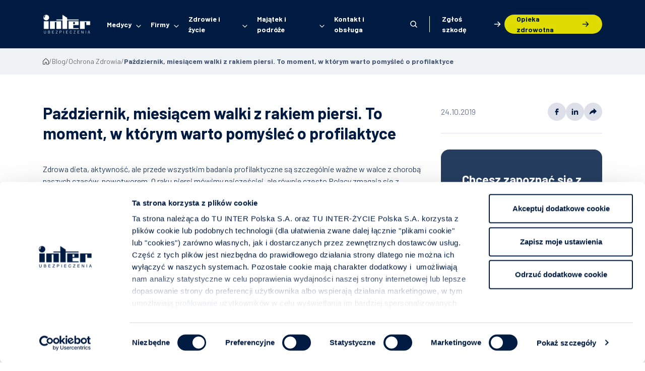

--- FILE ---
content_type: text/html; charset=UTF-8
request_url: https://interpolska.pl/blog/pazdziernik-miesiacem-walki-z-rakiem-piersi-to-moment-w-ktorym-warto-pomyslec-o-profilaktyce/
body_size: 24361
content:
<!DOCTYPE html>
<html class="no-js" lang="pl-PL" prefix="og: https://ogp.me/ns#">
    <head>
<link rel="preload" href="https://interpolska.pl/wp-content/plugins/link-whisper/js/frontend.min.js" as="script" />
<link rel="preload" href="https://interpolska.pl/wp-includes/js/comment-reply.min.js" as="script" />
<link rel="preload" href="https://interpolska.pl/wp-content/themes/ip2024/assets/js/bootstrap.bundle.min.js" as="script" />
<link rel="preload" href="https://interpolska.pl/wp-content/cache/wpo-minify/1768997329/assets/wpo-minify-footer-main1768315214.min.js" as="script" />
<link rel="preload" href="https://interpolska.pl/wp-content/plugins/easy-fancybox/vendor/purify.min.js" as="script" />
<link rel="preload" href="https://interpolska.pl/wp-content/plugins/easy-fancybox/fancybox/1.3.28/jquery.fancybox.min.js" as="script" />
<link rel="preload" href="https://interpolska.pl/wp-content/plugins/easy-fancybox/vendor/jquery.mousewheel.min.js" as="script" />
<link rel="preload" href="https://interpolska.pl/wp-includes/js/hoverIntent.min.js" as="script" />
<link rel="preload" href="https://interpolska.pl/wp-content/themes/ip2024/assets/js/splide.min.js" as="script" />
<link rel="preload" href="https://interpolska.pl/wp-content/themes/ip2024/assets/js/lightgallery.min.js" as="script" />
<link rel="preload" href="https://interpolska.pl/wp-content/themes/ip2024/assets/js/lightgallery-thumbnail.min.js" as="script" />
<link rel="preload" href="https://interpolska.pl/wp-content/themes/ip2024/assets/js/iframeResizer.min.js" as="script" />
<link rel="preload" href="https://interpolska.pl/wp-content/themes/ip2024/assets/js/jquery.cookie.js" as="script" />
<link rel="preload" href="https://interpolska.pl/wp-content/themes/ip2024/assets/js/jquery.lazy.min.js" as="script" />
        <meta charset="UTF-8">
        <meta http-equiv="x-ua-compatible" content="ie=edge">
        <meta name="viewport" content="width=device-width, initial-scale=1, shrink-to-fit=no">

        <link rel="icon" type="image/png" href="/favicon-96x96.png" sizes="96x96" />
        <link rel="icon" type="image/svg+xml" href="/favicon.svg" />
        <link rel="shortcut icon" href="/favicon.ico" />
        <link rel="apple-touch-icon" sizes="180x180" href="/apple-touch-icon.png" />
        <meta name="apple-mobile-web-app-title" content="interpolska.pl" />
        <link rel="manifest" href="/site.webmanifest" />

        <link rel="profile" href="http://gmpg.org/xfn/11" />
        <link rel="pingback" href="https://interpolska.pl/xmlrpc.php" />

        <!-- Google Tag Manager -->
        <script>(function(w,d,s,l,i){w[l]=w[l]||[];w[l].push({'gtm.start':
        new Date().getTime(),event:'gtm.js'});var f=d.getElementsByTagName(s)[0],
        j=d.createElement(s),dl=l!='dataLayer'?'&l='+l:'';j.async=true;j.src=
        'https://www.googletagmanager.com/gtm.js?id='+i+dl;f.parentNode.insertBefore(j,f);
        })(window,document,'script','dataLayer','GTM-M75QDTDW');</script>
        <!-- End Google Tag Manager -->

        <!--WordPress head-->
        
<!-- Optymalizacja wyszukiwarek według Rank Math PRO - https://rankmath.com/ -->
<title>Październik, miesiącem walki z rakiem piersi. To moment, w którym warto pomyśleć o profilaktyce - TU INTER Polska</title>
<meta name="description" content="Zdrowa dieta, aktywność, ale przede wszystkim badania profilaktyczne są szczególnie ważne w walce z chorobą naszych czasów, nowotworem. O raku piersi mówimy"/>
<meta name="robots" content="follow, index, max-snippet:-1, max-video-preview:-1, max-image-preview:large"/>
<link rel="canonical" href="https://interpolska.pl/blog/pazdziernik-miesiacem-walki-z-rakiem-piersi-to-moment-w-ktorym-warto-pomyslec-o-profilaktyce/" />
<meta property="og:locale" content="pl_PL" />
<meta property="og:type" content="article" />
<meta property="og:title" content="Październik, miesiącem walki z rakiem piersi. To moment, w którym warto pomyśleć o profilaktyce - TU INTER Polska" />
<meta property="og:description" content="Zdrowa dieta, aktywność, ale przede wszystkim badania profilaktyczne są szczególnie ważne w walce z chorobą naszych czasów, nowotworem. O raku piersi mówimy" />
<meta property="og:url" content="https://interpolska.pl/blog/pazdziernik-miesiacem-walki-z-rakiem-piersi-to-moment-w-ktorym-warto-pomyslec-o-profilaktyce/" />
<meta property="og:site_name" content="TU INTER Polska" />
<meta property="article:tag" content="Ochrona Zdrowia" />
<meta property="article:section" content="Ochrona Zdrowia" />
<meta property="og:updated_time" content="2020-05-11T16:27:50+02:00" />
<meta property="article:published_time" content="2019-10-24T10:27:43+02:00" />
<meta property="article:modified_time" content="2020-05-11T16:27:50+02:00" />
<meta name="twitter:card" content="summary_large_image" />
<meta name="twitter:title" content="Październik, miesiącem walki z rakiem piersi. To moment, w którym warto pomyśleć o profilaktyce - TU INTER Polska" />
<meta name="twitter:description" content="Zdrowa dieta, aktywność, ale przede wszystkim badania profilaktyczne są szczególnie ważne w walce z chorobą naszych czasów, nowotworem. O raku piersi mówimy" />
<meta name="twitter:label1" content="Napisane przez" />
<meta name="twitter:data1" content="Wojciech Różański" />
<meta name="twitter:label2" content="Czas czytania" />
<meta name="twitter:data2" content="3 minuty" />
<script type="application/ld+json" class="rank-math-schema-pro">{"@context":"https://schema.org","@graph":[{"@type":["Organization","Person"],"@id":"https://interpolska.pl/#person","name":"TU INTER Polska","url":"https://interpolska.pl"},{"@type":"WebSite","@id":"https://interpolska.pl/#website","url":"https://interpolska.pl","name":"TU INTER Polska","publisher":{"@id":"https://interpolska.pl/#person"},"inLanguage":"pl-PL"},{"@type":"WebPage","@id":"https://interpolska.pl/blog/pazdziernik-miesiacem-walki-z-rakiem-piersi-to-moment-w-ktorym-warto-pomyslec-o-profilaktyce/#webpage","url":"https://interpolska.pl/blog/pazdziernik-miesiacem-walki-z-rakiem-piersi-to-moment-w-ktorym-warto-pomyslec-o-profilaktyce/","name":"Pa\u017adziernik, miesi\u0105cem walki z rakiem piersi. To moment, w kt\u00f3rym warto pomy\u015ble\u0107 o profilaktyce - TU INTER Polska","datePublished":"2019-10-24T10:27:43+02:00","dateModified":"2020-05-11T16:27:50+02:00","isPartOf":{"@id":"https://interpolska.pl/#website"},"inLanguage":"pl-PL"},{"@type":"Person","@id":"https://interpolska.pl/author/wrozanski/","name":"Wojciech R\u00f3\u017ca\u0144ski","url":"https://interpolska.pl/author/wrozanski/","image":{"@type":"ImageObject","@id":"https://secure.gravatar.com/avatar/031eb50c4166bb8be1866cd623ffecf5a8ad19def1913157dab3a9194900a276?s=96&amp;d=mm&amp;r=g","url":"https://secure.gravatar.com/avatar/031eb50c4166bb8be1866cd623ffecf5a8ad19def1913157dab3a9194900a276?s=96&amp;d=mm&amp;r=g","caption":"Wojciech R\u00f3\u017ca\u0144ski","inLanguage":"pl-PL"}},{"@type":"BlogPosting","headline":"Pa\u017adziernik, miesi\u0105cem walki z rakiem piersi. To moment, w kt\u00f3rym warto pomy\u015ble\u0107 o profilaktyce - TU INTER","datePublished":"2019-10-24T10:27:43+02:00","dateModified":"2020-05-11T16:27:50+02:00","articleSection":"Ochrona Zdrowia","author":{"@id":"https://interpolska.pl/author/wrozanski/","name":"Wojciech R\u00f3\u017ca\u0144ski"},"publisher":{"@id":"https://interpolska.pl/#person"},"description":"Zdrowa dieta, aktywno\u015b\u0107, ale przede wszystkim badania profilaktyczne s\u0105 szczeg\u00f3lnie wa\u017cne w walce z chorob\u0105 naszych czas\u00f3w, nowotworem. O raku piersi m\u00f3wimy","name":"Pa\u017adziernik, miesi\u0105cem walki z rakiem piersi. To moment, w kt\u00f3rym warto pomy\u015ble\u0107 o profilaktyce - TU INTER","@id":"https://interpolska.pl/blog/pazdziernik-miesiacem-walki-z-rakiem-piersi-to-moment-w-ktorym-warto-pomyslec-o-profilaktyce/#richSnippet","isPartOf":{"@id":"https://interpolska.pl/blog/pazdziernik-miesiacem-walki-z-rakiem-piersi-to-moment-w-ktorym-warto-pomyslec-o-profilaktyce/#webpage"},"inLanguage":"pl-PL","mainEntityOfPage":{"@id":"https://interpolska.pl/blog/pazdziernik-miesiacem-walki-z-rakiem-piersi-to-moment-w-ktorym-warto-pomyslec-o-profilaktyce/#webpage"}}]}</script>
<!-- /Wtyczka Rank Math WordPress SEO -->

<script type='application/javascript'  id='pys-version-script'>console.log('PixelYourSite Free version 11.1.5');</script>
<link rel="alternate" type="application/rss+xml" title="TU INTER Polska &raquo; Kanał z wpisami" href="https://interpolska.pl/feed/" />
<link rel="alternate" type="application/rss+xml" title="TU INTER Polska &raquo; Kanał z komentarzami" href="https://interpolska.pl/comments/feed/" />
<link rel="alternate" type="application/rss+xml" title="TU INTER Polska &raquo; Październik, miesiącem walki z rakiem piersi. To moment, w którym warto pomyśleć o profilaktyce Kanał z komentarzami" href="https://interpolska.pl/blog/pazdziernik-miesiacem-walki-z-rakiem-piersi-to-moment-w-ktorym-warto-pomyslec-o-profilaktyce/feed/" />
<link rel="alternate" title="oEmbed (JSON)" type="application/json+oembed" href="https://interpolska.pl/wp-json/oembed/1.0/embed?url=https%3A%2F%2Finterpolska.pl%2Fblog%2Fpazdziernik-miesiacem-walki-z-rakiem-piersi-to-moment-w-ktorym-warto-pomyslec-o-profilaktyce%2F" />
<link rel="alternate" title="oEmbed (XML)" type="text/xml+oembed" href="https://interpolska.pl/wp-json/oembed/1.0/embed?url=https%3A%2F%2Finterpolska.pl%2Fblog%2Fpazdziernik-miesiacem-walki-z-rakiem-piersi-to-moment-w-ktorym-warto-pomyslec-o-profilaktyce%2F&#038;format=xml" />
<script>
var wpo_server_info_css = {"user_agent":"Mozilla\/5.0 (Macintosh; Intel Mac OS X 10_15_7) AppleWebKit\/537.36 (KHTML, like Gecko) Chrome\/131.0.0.0 Safari\/537.36; ClaudeBot\/1.0; +claudebot@anthropic.com)"}
    var wpo_min84d21db6=document.createElement("link");wpo_min84d21db6.rel="stylesheet",wpo_min84d21db6.type="text/css",wpo_min84d21db6.media="async",wpo_min84d21db6.href="https://interpolska.pl/wp-content/plugins/wp-store-locator/css/styles.min.css",wpo_min84d21db6.onload=function() {wpo_min84d21db6.media="all"},document.getElementsByTagName("head")[0].appendChild(wpo_min84d21db6);
</script>
<script>
var wpo_server_info_css = {"user_agent":"Mozilla\/5.0 (Macintosh; Intel Mac OS X 10_15_7) AppleWebKit\/537.36 (KHTML, like Gecko) Chrome\/131.0.0.0 Safari\/537.36; ClaudeBot\/1.0; +claudebot@anthropic.com)"}
    var wpo_min6fc4151c=document.createElement("link");wpo_min6fc4151c.rel="stylesheet",wpo_min6fc4151c.type="text/css",wpo_min6fc4151c.media="async",wpo_min6fc4151c.href="https://interpolska.pl/wp-content/themes/ip2024/style.css",wpo_min6fc4151c.onload=function() {wpo_min6fc4151c.media="all"},document.getElementsByTagName("head")[0].appendChild(wpo_min6fc4151c);
</script>
<script>
var wpo_server_info_css = {"user_agent":"Mozilla\/5.0 (Macintosh; Intel Mac OS X 10_15_7) AppleWebKit\/537.36 (KHTML, like Gecko) Chrome\/131.0.0.0 Safari\/537.36; ClaudeBot\/1.0; +claudebot@anthropic.com)"}
    var wpo_min2d3e1c2d=document.createElement("link");wpo_min2d3e1c2d.rel="stylesheet",wpo_min2d3e1c2d.type="text/css",wpo_min2d3e1c2d.media="async",wpo_min2d3e1c2d.href="https://interpolska.pl/wp-content/themes/ip2024/assets/css/lightgallery.css",wpo_min2d3e1c2d.onload=function() {wpo_min2d3e1c2d.media="all"},document.getElementsByTagName("head")[0].appendChild(wpo_min2d3e1c2d);
</script>
<script>
var wpo_server_info_css = {"user_agent":"Mozilla\/5.0 (Macintosh; Intel Mac OS X 10_15_7) AppleWebKit\/537.36 (KHTML, like Gecko) Chrome\/131.0.0.0 Safari\/537.36; ClaudeBot\/1.0; +claudebot@anthropic.com)"}
    var wpo_min5d07201e=document.createElement("link");wpo_min5d07201e.rel="stylesheet",wpo_min5d07201e.type="text/css",wpo_min5d07201e.media="async",wpo_min5d07201e.href="https://interpolska.pl/wp-content/themes/ip2024/assets/css/lightgallery-thumbnail.css",wpo_min5d07201e.onload=function() {wpo_min5d07201e.media="all"},document.getElementsByTagName("head")[0].appendChild(wpo_min5d07201e);
</script>
<script>
var wpo_server_info_css = {"user_agent":"Mozilla\/5.0 (Macintosh; Intel Mac OS X 10_15_7) AppleWebKit\/537.36 (KHTML, like Gecko) Chrome\/131.0.0.0 Safari\/537.36; ClaudeBot\/1.0; +claudebot@anthropic.com)"}
    var wpo_minbca7237b=document.createElement("link");wpo_minbca7237b.rel="stylesheet",wpo_minbca7237b.type="text/css",wpo_minbca7237b.media="async",wpo_minbca7237b.href="https://interpolska.pl/wp-content/plugins/easy-fancybox/fancybox/1.3.28/jquery.fancybox.min.css",wpo_minbca7237b.onload=function() {wpo_minbca7237b.media="all"},document.getElementsByTagName("head")[0].appendChild(wpo_minbca7237b);
</script>
<style id='wp-img-auto-sizes-contain-inline-css' type='text/css'>
img:is([sizes=auto i],[sizes^="auto," i]){contain-intrinsic-size:3000px 1500px}
/*# sourceURL=wp-img-auto-sizes-contain-inline-css */
</style>
<style id='classic-theme-styles-inline-css' type='text/css'>
/*! This file is auto-generated */
.wp-block-button__link{color:#fff;background-color:#32373c;border-radius:9999px;box-shadow:none;text-decoration:none;padding:calc(.667em + 2px) calc(1.333em + 2px);font-size:1.125em}.wp-block-file__button{background:#32373c;color:#fff;text-decoration:none}
/*# sourceURL=/wp-includes/css/classic-themes.min.css */
</style>
<link rel='stylesheet' id='wpo_min-header-0-css' href='https://interpolska.pl/wp-content/cache/wpo-minify/1768997329/assets/wpo-minify-header-megamenu1760522918.min.css' type='text/css' media='all' />
<link rel='stylesheet' id='splide-css' href='https://interpolska.pl/wp-content/themes/ip2024/assets/css/splide.min.css?ver=1766507611' type='text/css' media='all' />
<link rel='stylesheet' id='wpo_min-header-2-css' href='https://interpolska.pl/wp-content/cache/wpo-minify/1768997329/assets/wpo-minify-header-main-afold1768819348.min.css' type='text/css' media='all' />
<link rel='stylesheet' id='wpo_min-header-3-css' href='https://interpolska.pl/wp-content/cache/wpo-minify/1768997329/assets/wpo-minify-header-header-afold1768490003.min.css' type='text/css' media='all' />
<link rel='stylesheet' id='wpo_min-header-4-css' href='https://interpolska.pl/wp-content/cache/wpo-minify/1768997329/assets/wpo-minify-header-single-afold1768989028.min.css' type='text/css' media='all' />
<link rel='stylesheet' id='wpo_min-header-5-css' href='https://interpolska.pl/wp-content/cache/wpo-minify/1768997329/assets/wpo-minify-header-offer_cards-afold1768574742.min.css' type='text/css' media='all' />
<link rel='stylesheet' id='wpo_min-header-6-css' href='https://interpolska.pl/wp-content/cache/wpo-minify/1768997329/assets/wpo-minify-header-related_product-afold1768575015.min.css' type='text/css' media='all' />
<link rel='stylesheet' id='wpo_min-header-7-css' href='https://interpolska.pl/wp-content/cache/wpo-minify/1768997329/assets/wpo-minify-header-rwd-afold1765535281.min.css' type='text/css' media='all' />
<script type="text/javascript" src="https://interpolska.pl/wp-includes/js/jquery/jquery.min.js" id="jquery-core-js"></script>
<script type="text/javascript" src="https://interpolska.pl/wp-includes/js/jquery/jquery-migrate.min.js" id="jquery-migrate-js"></script>
<script type="text/javascript" id="wpo_min-header-5-js-extra">
/* <![CDATA[ */
var pysOptions = {"staticEvents":[],"dynamicEvents":[],"triggerEvents":[],"triggerEventTypes":[],"debug":"","siteUrl":"https://interpolska.pl","ajaxUrl":"https://interpolska.pl/wp-admin/admin-ajax.php","ajax_event":"10364547a0","enable_remove_download_url_param":"1","cookie_duration":"7","last_visit_duration":"60","enable_success_send_form":"","ajaxForServerEvent":"1","ajaxForServerStaticEvent":"1","useSendBeacon":"1","send_external_id":"1","external_id_expire":"180","track_cookie_for_subdomains":"1","google_consent_mode":"1","gdpr":{"ajax_enabled":false,"all_disabled_by_api":false,"facebook_disabled_by_api":false,"analytics_disabled_by_api":false,"google_ads_disabled_by_api":false,"pinterest_disabled_by_api":false,"bing_disabled_by_api":false,"reddit_disabled_by_api":false,"externalID_disabled_by_api":false,"facebook_prior_consent_enabled":true,"analytics_prior_consent_enabled":true,"google_ads_prior_consent_enabled":null,"pinterest_prior_consent_enabled":true,"bing_prior_consent_enabled":true,"cookiebot_integration_enabled":false,"cookiebot_facebook_consent_category":"marketing","cookiebot_analytics_consent_category":"statistics","cookiebot_tiktok_consent_category":"marketing","cookiebot_google_ads_consent_category":"marketing","cookiebot_pinterest_consent_category":"marketing","cookiebot_bing_consent_category":"marketing","consent_magic_integration_enabled":false,"real_cookie_banner_integration_enabled":false,"cookie_notice_integration_enabled":false,"cookie_law_info_integration_enabled":false,"analytics_storage":{"enabled":true,"value":"granted","filter":false},"ad_storage":{"enabled":true,"value":"granted","filter":false},"ad_user_data":{"enabled":true,"value":"granted","filter":false},"ad_personalization":{"enabled":true,"value":"granted","filter":false}},"cookie":{"disabled_all_cookie":false,"disabled_start_session_cookie":false,"disabled_advanced_form_data_cookie":false,"disabled_landing_page_cookie":false,"disabled_first_visit_cookie":false,"disabled_trafficsource_cookie":false,"disabled_utmTerms_cookie":false,"disabled_utmId_cookie":false},"tracking_analytics":{"TrafficSource":"direct","TrafficLanding":"undefined","TrafficUtms":[],"TrafficUtmsId":[]},"GATags":{"ga_datalayer_type":"default","ga_datalayer_name":"dataLayerPYS"},"woo":{"enabled":false},"edd":{"enabled":false},"cache_bypass":"1769030914"};
//# sourceURL=wpo_min-header-5-js-extra
/* ]]> */
</script>
<script type="text/javascript" src="https://interpolska.pl/wp-content/cache/wpo-minify/1768997329/assets/wpo-minify-header-jqueryjs-cookie-pysjquery-bind-firstjs-tldpys1766012617.min.js" id="wpo_min-header-5-js"></script>
<link rel="https://api.w.org/" href="https://interpolska.pl/wp-json/" /><link rel="alternate" title="JSON" type="application/json" href="https://interpolska.pl/wp-json/wp/v2/posts/12961" /><link rel="EditURI" type="application/rsd+xml" title="RSD" href="https://interpolska.pl/xmlrpc.php?rsd" />
<meta name="generator" content="WordPress 6.9" />
<link rel='shortlink' href='https://interpolska.pl/?p=12961' />
<style type="text/css">/** Mega Menu CSS: fs **/</style>
 
        <!--end WordPress head-->

        <style>
            .breadcrumbs img {
                display: none !important;
            }
        </style>
        <link rel="preload" href="https://interpolska.pl/wp-content/themes/ip2024/assets/css/inter/main-bfold.min.css?v=26" as="style" onload="this.onload=null;this.rel='stylesheet'">

    <link rel="preload" href="https://interpolska.pl/wp-content/themes/ip2024/assets/css/inter/header-bfold.min.css?v=2" as="style" onload="this.onload=null;this.rel='stylesheet'">


    <link rel="preload" href="https://interpolska.pl/wp-content/themes/ip2024/assets/css/inter/offer_cards-bfold.min.css?v=2" as="style" onload="this.onload=null;this.rel='stylesheet'">


<link rel="preload" href="https://interpolska.pl/wp-content/themes/ip2024/assets/css/inter/rwd-bfold.min.css?v=15" as="style" onload="this.onload=null;this.rel='stylesheet'">    <style id='global-styles-inline-css' type='text/css'>
:root{--wp--preset--aspect-ratio--square: 1;--wp--preset--aspect-ratio--4-3: 4/3;--wp--preset--aspect-ratio--3-4: 3/4;--wp--preset--aspect-ratio--3-2: 3/2;--wp--preset--aspect-ratio--2-3: 2/3;--wp--preset--aspect-ratio--16-9: 16/9;--wp--preset--aspect-ratio--9-16: 9/16;--wp--preset--color--black: #000000;--wp--preset--color--cyan-bluish-gray: #abb8c3;--wp--preset--color--white: #ffffff;--wp--preset--color--pale-pink: #f78da7;--wp--preset--color--vivid-red: #cf2e2e;--wp--preset--color--luminous-vivid-orange: #ff6900;--wp--preset--color--luminous-vivid-amber: #fcb900;--wp--preset--color--light-green-cyan: #7bdcb5;--wp--preset--color--vivid-green-cyan: #00d084;--wp--preset--color--pale-cyan-blue: #8ed1fc;--wp--preset--color--vivid-cyan-blue: #0693e3;--wp--preset--color--vivid-purple: #9b51e0;--wp--preset--gradient--vivid-cyan-blue-to-vivid-purple: linear-gradient(135deg,rgb(6,147,227) 0%,rgb(155,81,224) 100%);--wp--preset--gradient--light-green-cyan-to-vivid-green-cyan: linear-gradient(135deg,rgb(122,220,180) 0%,rgb(0,208,130) 100%);--wp--preset--gradient--luminous-vivid-amber-to-luminous-vivid-orange: linear-gradient(135deg,rgb(252,185,0) 0%,rgb(255,105,0) 100%);--wp--preset--gradient--luminous-vivid-orange-to-vivid-red: linear-gradient(135deg,rgb(255,105,0) 0%,rgb(207,46,46) 100%);--wp--preset--gradient--very-light-gray-to-cyan-bluish-gray: linear-gradient(135deg,rgb(238,238,238) 0%,rgb(169,184,195) 100%);--wp--preset--gradient--cool-to-warm-spectrum: linear-gradient(135deg,rgb(74,234,220) 0%,rgb(151,120,209) 20%,rgb(207,42,186) 40%,rgb(238,44,130) 60%,rgb(251,105,98) 80%,rgb(254,248,76) 100%);--wp--preset--gradient--blush-light-purple: linear-gradient(135deg,rgb(255,206,236) 0%,rgb(152,150,240) 100%);--wp--preset--gradient--blush-bordeaux: linear-gradient(135deg,rgb(254,205,165) 0%,rgb(254,45,45) 50%,rgb(107,0,62) 100%);--wp--preset--gradient--luminous-dusk: linear-gradient(135deg,rgb(255,203,112) 0%,rgb(199,81,192) 50%,rgb(65,88,208) 100%);--wp--preset--gradient--pale-ocean: linear-gradient(135deg,rgb(255,245,203) 0%,rgb(182,227,212) 50%,rgb(51,167,181) 100%);--wp--preset--gradient--electric-grass: linear-gradient(135deg,rgb(202,248,128) 0%,rgb(113,206,126) 100%);--wp--preset--gradient--midnight: linear-gradient(135deg,rgb(2,3,129) 0%,rgb(40,116,252) 100%);--wp--preset--font-size--small: 13px;--wp--preset--font-size--medium: 20px;--wp--preset--font-size--large: 36px;--wp--preset--font-size--x-large: 42px;--wp--preset--spacing--20: 0.44rem;--wp--preset--spacing--30: 0.67rem;--wp--preset--spacing--40: 1rem;--wp--preset--spacing--50: 1.5rem;--wp--preset--spacing--60: 2.25rem;--wp--preset--spacing--70: 3.38rem;--wp--preset--spacing--80: 5.06rem;--wp--preset--shadow--natural: 6px 6px 9px rgba(0, 0, 0, 0.2);--wp--preset--shadow--deep: 12px 12px 50px rgba(0, 0, 0, 0.4);--wp--preset--shadow--sharp: 6px 6px 0px rgba(0, 0, 0, 0.2);--wp--preset--shadow--outlined: 6px 6px 0px -3px rgb(255, 255, 255), 6px 6px rgb(0, 0, 0);--wp--preset--shadow--crisp: 6px 6px 0px rgb(0, 0, 0);}:where(.is-layout-flex){gap: 0.5em;}:where(.is-layout-grid){gap: 0.5em;}body .is-layout-flex{display: flex;}.is-layout-flex{flex-wrap: wrap;align-items: center;}.is-layout-flex > :is(*, div){margin: 0;}body .is-layout-grid{display: grid;}.is-layout-grid > :is(*, div){margin: 0;}:where(.wp-block-columns.is-layout-flex){gap: 2em;}:where(.wp-block-columns.is-layout-grid){gap: 2em;}:where(.wp-block-post-template.is-layout-flex){gap: 1.25em;}:where(.wp-block-post-template.is-layout-grid){gap: 1.25em;}.has-black-color{color: var(--wp--preset--color--black) !important;}.has-cyan-bluish-gray-color{color: var(--wp--preset--color--cyan-bluish-gray) !important;}.has-white-color{color: var(--wp--preset--color--white) !important;}.has-pale-pink-color{color: var(--wp--preset--color--pale-pink) !important;}.has-vivid-red-color{color: var(--wp--preset--color--vivid-red) !important;}.has-luminous-vivid-orange-color{color: var(--wp--preset--color--luminous-vivid-orange) !important;}.has-luminous-vivid-amber-color{color: var(--wp--preset--color--luminous-vivid-amber) !important;}.has-light-green-cyan-color{color: var(--wp--preset--color--light-green-cyan) !important;}.has-vivid-green-cyan-color{color: var(--wp--preset--color--vivid-green-cyan) !important;}.has-pale-cyan-blue-color{color: var(--wp--preset--color--pale-cyan-blue) !important;}.has-vivid-cyan-blue-color{color: var(--wp--preset--color--vivid-cyan-blue) !important;}.has-vivid-purple-color{color: var(--wp--preset--color--vivid-purple) !important;}.has-black-background-color{background-color: var(--wp--preset--color--black) !important;}.has-cyan-bluish-gray-background-color{background-color: var(--wp--preset--color--cyan-bluish-gray) !important;}.has-white-background-color{background-color: var(--wp--preset--color--white) !important;}.has-pale-pink-background-color{background-color: var(--wp--preset--color--pale-pink) !important;}.has-vivid-red-background-color{background-color: var(--wp--preset--color--vivid-red) !important;}.has-luminous-vivid-orange-background-color{background-color: var(--wp--preset--color--luminous-vivid-orange) !important;}.has-luminous-vivid-amber-background-color{background-color: var(--wp--preset--color--luminous-vivid-amber) !important;}.has-light-green-cyan-background-color{background-color: var(--wp--preset--color--light-green-cyan) !important;}.has-vivid-green-cyan-background-color{background-color: var(--wp--preset--color--vivid-green-cyan) !important;}.has-pale-cyan-blue-background-color{background-color: var(--wp--preset--color--pale-cyan-blue) !important;}.has-vivid-cyan-blue-background-color{background-color: var(--wp--preset--color--vivid-cyan-blue) !important;}.has-vivid-purple-background-color{background-color: var(--wp--preset--color--vivid-purple) !important;}.has-black-border-color{border-color: var(--wp--preset--color--black) !important;}.has-cyan-bluish-gray-border-color{border-color: var(--wp--preset--color--cyan-bluish-gray) !important;}.has-white-border-color{border-color: var(--wp--preset--color--white) !important;}.has-pale-pink-border-color{border-color: var(--wp--preset--color--pale-pink) !important;}.has-vivid-red-border-color{border-color: var(--wp--preset--color--vivid-red) !important;}.has-luminous-vivid-orange-border-color{border-color: var(--wp--preset--color--luminous-vivid-orange) !important;}.has-luminous-vivid-amber-border-color{border-color: var(--wp--preset--color--luminous-vivid-amber) !important;}.has-light-green-cyan-border-color{border-color: var(--wp--preset--color--light-green-cyan) !important;}.has-vivid-green-cyan-border-color{border-color: var(--wp--preset--color--vivid-green-cyan) !important;}.has-pale-cyan-blue-border-color{border-color: var(--wp--preset--color--pale-cyan-blue) !important;}.has-vivid-cyan-blue-border-color{border-color: var(--wp--preset--color--vivid-cyan-blue) !important;}.has-vivid-purple-border-color{border-color: var(--wp--preset--color--vivid-purple) !important;}.has-vivid-cyan-blue-to-vivid-purple-gradient-background{background: var(--wp--preset--gradient--vivid-cyan-blue-to-vivid-purple) !important;}.has-light-green-cyan-to-vivid-green-cyan-gradient-background{background: var(--wp--preset--gradient--light-green-cyan-to-vivid-green-cyan) !important;}.has-luminous-vivid-amber-to-luminous-vivid-orange-gradient-background{background: var(--wp--preset--gradient--luminous-vivid-amber-to-luminous-vivid-orange) !important;}.has-luminous-vivid-orange-to-vivid-red-gradient-background{background: var(--wp--preset--gradient--luminous-vivid-orange-to-vivid-red) !important;}.has-very-light-gray-to-cyan-bluish-gray-gradient-background{background: var(--wp--preset--gradient--very-light-gray-to-cyan-bluish-gray) !important;}.has-cool-to-warm-spectrum-gradient-background{background: var(--wp--preset--gradient--cool-to-warm-spectrum) !important;}.has-blush-light-purple-gradient-background{background: var(--wp--preset--gradient--blush-light-purple) !important;}.has-blush-bordeaux-gradient-background{background: var(--wp--preset--gradient--blush-bordeaux) !important;}.has-luminous-dusk-gradient-background{background: var(--wp--preset--gradient--luminous-dusk) !important;}.has-pale-ocean-gradient-background{background: var(--wp--preset--gradient--pale-ocean) !important;}.has-electric-grass-gradient-background{background: var(--wp--preset--gradient--electric-grass) !important;}.has-midnight-gradient-background{background: var(--wp--preset--gradient--midnight) !important;}.has-small-font-size{font-size: var(--wp--preset--font-size--small) !important;}.has-medium-font-size{font-size: var(--wp--preset--font-size--medium) !important;}.has-large-font-size{font-size: var(--wp--preset--font-size--large) !important;}.has-x-large-font-size{font-size: var(--wp--preset--font-size--x-large) !important;}
/*# sourceURL=global-styles-inline-css */
</style>
<link rel='stylesheet' id='wpo_min-footer-0-css' href='https://interpolska.pl/wp-content/cache/wpo-minify/1768997329/assets/wpo-minify-footer-yarppRelatedCss1732652588.min.css' type='text/css' media='all' />
</head>
    <body class="wp-singular post-template-default single single-post postid-12961 single-format-standard wp-embed-responsive wp-theme-ip2024 mega-menu-primary">
        <!-- Google Tag Manager (noscript) -->
        <noscript><iframe src="https://www.googletagmanager.com/ns.html?id=GTM-M75QDTDW"
        height="0" width="0" style="display:none;visibility:hidden"></iframe></noscript>
        <!-- End Google Tag Manager (noscript) -->
         
        

                                                                                   

        <div class="page-container ">
            <header class="page-header">
                <div class="container">
                    <div class="row">
                        <div class="col-12">
                            <div class="header-logo">
                                <a href="https://interpolska.pl" title="TU INTER Polska">
                                                                            <img src="https://interpolska.pl/wp-content/uploads/2024/06/logo_PL-1-1.png" class="logo logo-light" alt="Ubezpieczenie indywidualne i firmowe TU INTER Polska" width="120" height="48" />
                                                                                    <img src="https://interpolska.pl/wp-content/uploads/2024/06/logo_PL-1.png" class="logo logo-dark" style="display: none;" alt="Ubezpieczenie indywidualne i firmowe TU INTER Polska" />
                                                                                                            </a>
                            </div>
                             
                                <button class="header-menu-toggler" id="headerMenuToggler">Menu</button>     
                                <button class="header-menu-backer" id="headerMenuBacker">Powrót</button>   
                                <nav class="header-menu" id="headerMenu">
                                                                        <div class="mobile-menu-1">
                                        <div id="mega-menu-wrap-primary" class="mega-menu-wrap"><div class="mega-menu-toggle"><div class="mega-toggle-blocks-left"></div><div class="mega-toggle-blocks-center"></div><div class="mega-toggle-blocks-right"><div class='mega-toggle-block mega-menu-toggle-animated-block mega-toggle-block-0' id='mega-toggle-block-0'><button aria-label="Toggle Menu" class="mega-toggle-animated mega-toggle-animated-slider" type="button" aria-expanded="false">
                  <span class="mega-toggle-animated-box">
                    <span class="mega-toggle-animated-inner"></span>
                  </span>
                </button></div></div></div><ul id="mega-menu-primary" class="mega-menu max-mega-menu mega-menu-horizontal mega-no-js" data-event="hover" data-effect="fade" data-effect-speed="200" data-effect-mobile="disabled" data-effect-speed-mobile="0" data-mobile-force-width="false" data-second-click="go" data-document-click="collapse" data-vertical-behaviour="standard" data-breakpoint="768" data-unbind="true" data-mobile-state="collapse_all" data-mobile-direction="vertical" data-hover-intent-timeout="300" data-hover-intent-interval="100"><li class="mega-menu-item mega-menu-item-type-custom mega-menu-item-object-custom mega-menu-item-has-children mega-menu-megamenu mega-align-bottom-left mega-menu-megamenu mega-menu-item-24940" id="mega-menu-item-24940"><a class="mega-menu-link" aria-expanded="false" tabindex="0">Medycy<span class="mega-indicator" aria-hidden="true"></span></a>
<ul class="mega-sub-menu">
<li class="mega-menu-item mega-menu-item-type-custom mega-menu-item-object-custom mega-menu-item-has-children mega-menu-column-standard mega-menu-columns-1-of-5 mega-menu-item-24406" style="--columns:5; --span:1" id="mega-menu-item-24406"><a class="mega-menu-link">Ubezpieczenie zawodu<span class="mega-indicator" aria-hidden="true"></span></a>
	<ul class="mega-sub-menu">
<li class="mega-menu-item mega-menu-item-type-post_type mega-menu-item-object-product mega-menu-item-24928" id="mega-menu-item-24928"><a class="mega-menu-link" href="https://interpolska.pl/medycy/ubezpieczenia-dla-lekarzy/">Lekarz</a></li><li class="mega-menu-item mega-menu-item-type-post_type mega-menu-item-object-product mega-menu-item-24927" id="mega-menu-item-24927"><a class="mega-menu-link" href="https://interpolska.pl/medycy/ubezpieczenie-dla-lekarza-dentysty/">Lekarz Dentysta</a></li><li class="mega-menu-item mega-menu-item-type-post_type mega-menu-item-object-product mega-menu-item-24925" id="mega-menu-item-24925"><a class="mega-menu-link" href="https://interpolska.pl/medycy/lekarz-stazysta/">Lekarz Stażysta</a></li><li class="mega-menu-item mega-menu-item-type-post_type mega-menu-item-object-product mega-menu-item-47154" id="mega-menu-item-47154"><a class="mega-menu-link" href="https://interpolska.pl/medycy/ubezpieczenia-dla-lekarzy-po-stazu/">Lekarz po stażu</a></li><li class="mega-menu-item mega-menu-item-type-post_type mega-menu-item-object-product mega-menu-item-25897" id="mega-menu-item-25897"><a class="mega-menu-link" href="https://interpolska.pl/medycy/ubezpieczenia-dla-ratownikow-medycznych-i-kwalifikowanej-pierwszej-pomocy/">Ratownik Medyczny</a></li><li class="mega-menu-item mega-menu-item-type-post_type mega-menu-item-object-product mega-menu-item-24926" id="mega-menu-item-24926"><a class="mega-menu-link" href="https://interpolska.pl/medycy/ubezpieczenia-dla-pielegniarek/">Pielęgniarka</a></li><li class="mega-menu-item mega-menu-item-type-post_type mega-menu-item-object-product mega-menu-item-25658" id="mega-menu-item-25658"><a class="mega-menu-link" href="https://interpolska.pl/medycy/ubezpieczenia-dla-poloznych/">Położna</a></li><li class="mega-menu-item mega-menu-item-type-post_type mega-menu-item-object-product mega-menu-item-24924" id="mega-menu-item-24924"><a class="mega-menu-link" href="https://interpolska.pl/medycy/fizjoterapeuta/">Fizjoterapeuta</a></li><li class="mega-menu-item mega-menu-item-type-post_type mega-menu-item-object-product mega-menu-item-25045" id="mega-menu-item-25045"><a class="mega-menu-link" href="https://interpolska.pl/medycy/diagnosta-laboratoryjny/">Diagnosta Laboratoryjny</a></li><li class="mega-menu-item mega-menu-item-type-post_type mega-menu-item-object-product mega-menu-item-25664" id="mega-menu-item-25664"><a class="mega-menu-link" href="https://interpolska.pl/medycy/opiekun-medyczny/">Opiekun medyczny</a></li><li class="mega-menu-item mega-menu-item-type-post_type mega-menu-item-object-product mega-menu-item-25047" id="mega-menu-item-25047"><a class="mega-menu-link" href="https://interpolska.pl/medycy/higienistka-i-asystentka-stomatologiczna/">Higienistka i asystentka</a></li><li class="mega-menu-item mega-menu-item-type-post_type mega-menu-item-object-product mega-menu-item-25663" id="mega-menu-item-25663"><a class="mega-menu-link" href="https://interpolska.pl/medycy/dietetyk/">Dietetyk</a></li><li class="mega-menu-item mega-menu-item-type-post_type mega-menu-item-object-product mega-menu-item-25665" id="mega-menu-item-25665"><a class="mega-menu-link" href="https://interpolska.pl/medycy/technik-farmaceutyczny/">Technik Farmaceutyczny</a></li><li class="mega-menu-item mega-menu-item-type-post_type mega-menu-item-object-page mega-menu-item-26008" id="mega-menu-item-26008"><a class="mega-menu-link" href="https://interpolska.pl/medycy/ubezpieczenia-dla-pozostalych-zawodow-medycznych/">Inne Zawody Medyczne</a></li>	</ul>
</li><li class="mega-menu-item mega-menu-item-type-custom mega-menu-item-object-custom mega-menu-item-has-children mega-menu-column-standard mega-menu-columns-1-of-5 mega-menu-item-24411" style="--columns:5; --span:1" id="mega-menu-item-24411"><a class="mega-menu-link">Majątek i podróż<span class="mega-indicator" aria-hidden="true"></span></a>
	<ul class="mega-sub-menu">
<li class="mega-menu-item mega-menu-item-type-post_type mega-menu-item-object-product mega-menu-item-26393" id="mega-menu-item-26393"><a class="mega-menu-link" href="https://interpolska.pl/majatek-podroze/lekarz-nieruchomosci/">Dom i mieszkanie dla lekarzy i dentystów</a></li><li class="mega-menu-item mega-menu-item-type-post_type mega-menu-item-object-product mega-menu-item-25993" id="mega-menu-item-25993"><a class="mega-menu-link" href="https://interpolska.pl/majatek-podroze/inter-lokum-med/">Dom i mieszkanie dla medyków</a></li><li class="mega-menu-item mega-menu-item-type-post_type mega-menu-item-object-product mega-menu-item-25614" id="mega-menu-item-25614"><a class="mega-menu-link" href="https://interpolska.pl/majatek-podroze/ochrona-prawna-medycy/">Ochrona prawna</a></li><li class="mega-menu-item mega-menu-item-type-post_type mega-menu-item-object-product mega-menu-item-25050" id="mega-menu-item-25050"><a class="mega-menu-link" href="https://interpolska.pl/majatek-podroze/ubezpieczenie-podrozy/">Ubezpieczenie podróży</a></li><li class="mega-menu-item mega-menu-item-type-post_type mega-menu-item-object-product mega-menu-item-45447" id="mega-menu-item-45447"><a class="mega-menu-link" href="https://interpolska.pl/ubezpieczenie-turystyczne-dla-studenta/">Ubezpieczenie turystyczne dla studentów kierunków medycznych</a></li>	</ul>
</li><li class="mega-menu-item mega-menu-item-type-custom mega-menu-item-object-custom mega-menu-item-has-children mega-menu-column-standard mega-menu-columns-1-of-5 mega-menu-item-24412" style="--columns:5; --span:1" id="mega-menu-item-24412"><a class="mega-menu-link">Życie<span class="mega-indicator" aria-hidden="true"></span></a>
	<ul class="mega-sub-menu">
<li class="mega-menu-item mega-menu-item-type-post_type mega-menu-item-object-product mega-menu-item-25056" id="mega-menu-item-25056"><a class="mega-menu-link" href="https://interpolska.pl/zdrowie-zycie/ubezpieczenie-zdrowia-i-zycia-dla-medykow-i-ich-rodzin/">Ubezpieczenie na życie</a></li><li class="mega-menu-item mega-menu-item-type-post_type mega-menu-item-object-product mega-menu-item-47431" id="mega-menu-item-47431"><a class="mega-menu-link" href="https://interpolska.pl/zdrowie-zycie/pomoc-psychologiczna/">Pomoc psychologiczna</a></li>	</ul>
</li><li class="mega-menu-item mega-menu-item-type-custom mega-menu-item-object-custom mega-menu-item-has-children mega-menu-column-standard mega-menu-columns-1-of-5 mega-menu-item-24413" style="--columns:5; --span:1" id="mega-menu-item-24413"><a class="mega-menu-link">Podmiot leczniczy, apteka<span class="mega-indicator" aria-hidden="true"></span></a>
	<ul class="mega-sub-menu">
<li class="mega-menu-item mega-menu-item-type-post_type mega-menu-item-object-page mega-menu-item-26916" id="mega-menu-item-26916"><a class="mega-menu-link" href="https://interpolska.pl/pillar/podmioty-apteki/">Oferta dla Podmiotów Leczniczych i Aptek</a></li><li class="mega-menu-item mega-menu-item-type-post_type mega-menu-item-object-product mega-menu-item-26915" id="mega-menu-item-26915"><a class="mega-menu-link" href="https://interpolska.pl/medycy/ubezpieczenia-dla-podmiotow-leczniczych/">Ubezpieczenie OC i pakiety dla pracowników</a></li><li class="mega-menu-item mega-menu-item-type-post_type mega-menu-item-object-product mega-menu-item-26904" id="mega-menu-item-26904"><a class="mega-menu-link" href="https://interpolska.pl/majatek-podroze/ubezpieczenie-majatku-dla-medycyny/">Ubezpieczenie majątku dla medycyny</a></li><li class="mega-menu-item mega-menu-item-type-post_type mega-menu-item-object-product mega-menu-item-25999" id="mega-menu-item-25999"><a class="mega-menu-link" href="https://interpolska.pl/zdrowie-zycie/ubezpieczenie-zdrowia-i-zycia-dla-medykow-i-ich-rodzin/">Ubezpieczenie na życie</a></li><li class="mega-menu-item mega-menu-item-type-post_type mega-menu-item-object-product mega-menu-item-25970" id="mega-menu-item-25970"><a class="mega-menu-link" href="https://interpolska.pl/majatek-podroze/ochrona-prawna-medycy/">Ochrona prawna</a></li><li class="mega-menu-item mega-menu-item-type-post_type mega-menu-item-object-product mega-menu-item-25057" id="mega-menu-item-25057"><a class="mega-menu-link" href="https://interpolska.pl/medycy/ubezpieczenie-dla-eksperymentu-medycznego/">Eksperyment medyczny</a></li>	</ul>
</li><li class="mega-menu-item mega-menu-item-type-custom mega-menu-item-object-custom mega-menu-item-has-children mega-menu-column-standard mega-menu-columns-1-of-5 mega-menu-item-24414" style="--columns:5; --span:1" id="mega-menu-item-24414"><a class="mega-menu-link">Studenci kierunków medycznych<span class="mega-indicator" aria-hidden="true"></span></a>
	<ul class="mega-sub-menu">
<li class="mega-menu-item mega-menu-item-type-post_type mega-menu-item-object-product mega-menu-item-25659" id="mega-menu-item-25659"><a class="mega-menu-link" href="https://interpolska.pl/medycy/ubezpieczenie-dla-studentow-kierunkow-medycznych/">Ubezpiecznie praktyk / szkoleń</a></li><li class="mega-menu-item mega-menu-item-type-post_type mega-menu-item-object-product mega-menu-item-45443" id="mega-menu-item-45443"><a class="mega-menu-link" href="https://interpolska.pl/ubezpieczenie-turystyczne-dla-studenta/">Ubezpieczenie turystyczne</a></li>	</ul>
</li><li class="mega-menu-item mega-menu-item-type-widget widget_custom_html mega-menu-column-standard mega-menu-columns-5-of-5 mega-menu-clear mega-menu-item-custom_html-2" style="--columns:5; --span:5" id="mega-menu-item-custom_html-2"><div class="textwidget custom-html-widget"><div class="sub-menu-bar">
	<a href="https://ubezpieczenia.interpolska.pl/" onclick="window.dataLayer = window.dataLayer || []; window.dataLayer.push({'event': 'menu_begin_checkout',});">
			<img alt="" src="https://interpolska.pl/wp-content/uploads/2024/06/koszyk-pikto-belka-menu.svg" />
			Kup online
	</a>
	<a href="https://interpolska.pl/formularz/zamow-kontakt-doradca-ubezpieczeniowy/" onclick="window.dataLayer = window.dataLayer || []; window.dataLayer.push({'event': 'menu_generate_lead_begin',});">
		<img alt="" src="https://interpolska.pl/wp-content/uploads/2024/05/telefon.svg" />
		Poznaj ofertę
	</a>
	<a href="https://interpolska.pl/kontakt-i-obsluga/szukaj-przedstawicielstwa/" onclick="window.dataLayer = window.dataLayer || []; window.dataLayer.push({'event': 'menu_agent_location',});">
		<img alt="" src="https://interpolska.pl/wp-content/uploads/2024/05/agent.svg" />
		Znajdź doradcę
	</a>
	<a href="https://interpolska.pl/kontakt-i-obsluga/" onclick="window.dataLayer = window.dataLayer || []; window.dataLayer.push({'event': 'menu_contact',});">
		<img alt="" src="https://interpolska.pl/wp-content/uploads/2024/05/pytajnik.svg" />
		Kontakt i obsługa polisy
	</a>
</div>

</div></li></ul>
</li><li class="mega-menu-item mega-menu-item-type-custom mega-menu-item-object-custom mega-menu-item-has-children mega-menu-megamenu mega-align-bottom-left mega-menu-megamenu mega-menu-item-24941" id="mega-menu-item-24941"><a class="mega-menu-link" aria-expanded="false" tabindex="0">Firmy<span class="mega-indicator" aria-hidden="true"></span></a>
<ul class="mega-sub-menu">
<li class="mega-menu-item mega-menu-item-type-custom mega-menu-item-object-custom mega-menu-item-has-children mega-menu-column-standard mega-menu-columns-1-of-2 mega-menu-item-25458" style="--columns:2; --span:1" id="mega-menu-item-25458"><a class="mega-menu-link">Firmy<span class="mega-indicator" aria-hidden="true"></span></a>
	<ul class="mega-sub-menu">
<li class="mega-menu-item mega-menu-item-type-post_type mega-menu-item-object-page mega-menu-item-25570" id="mega-menu-item-25570"><a class="mega-menu-link" href="https://interpolska.pl/firmy/ubezpieczenia-dla-firm/">Oferta dla firm</a></li><li class="mega-menu-item mega-menu-item-type-post_type mega-menu-item-object-page mega-menu-item-25998" id="mega-menu-item-25998"><a class="mega-menu-link" href="https://interpolska.pl/zdrowie-zycie/ubezpieczenie-zdrowotne/">Grupowe ubezpieczenie zdrowotne</a></li><li class="mega-menu-item mega-menu-item-type-post_type mega-menu-item-object-product mega-menu-item-25906" id="mega-menu-item-25906"><a class="mega-menu-link" href="https://interpolska.pl/zdrowie-zycie/ubezpieczenie-grupowe-na-zycie-dla-firm/">Grupowe ubezpieczenie na życie</a></li><li class="mega-menu-item mega-menu-item-type-post_type mega-menu-item-object-product mega-menu-item-26570" id="mega-menu-item-26570"><a class="mega-menu-link" href="https://interpolska.pl/majatek-podroze/ubezpieczenie-majatku-dla-firm/">Majątek firmy</a></li>	</ul>
</li><li class="mega-menu-item mega-menu-item-type-custom mega-menu-item-object-custom mega-menu-item-has-children mega-menu-column-standard mega-menu-columns-1-of-2 mega-menu-item-25459" style="--columns:2; --span:1" id="mega-menu-item-25459"><a class="mega-menu-link">Podmioty lecznicze i apteki<span class="mega-indicator" aria-hidden="true"></span></a>
	<ul class="mega-sub-menu">
<li class="mega-menu-item mega-menu-item-type-post_type mega-menu-item-object-page mega-menu-item-25549" id="mega-menu-item-25549"><a class="mega-menu-link" href="https://interpolska.pl/pillar/podmioty-apteki/">Oferta dla podmiotów leczniczych i aptek</a></li><li class="mega-menu-item mega-menu-item-type-post_type mega-menu-item-object-product mega-menu-item-26914" id="mega-menu-item-26914"><a class="mega-menu-link" href="https://interpolska.pl/medycy/ubezpieczenia-dla-podmiotow-leczniczych/">Ubezpieczenie OC i pakiety dla pracowników</a></li><li class="mega-menu-item mega-menu-item-type-post_type mega-menu-item-object-product mega-menu-item-26913" id="mega-menu-item-26913"><a class="mega-menu-link" href="https://interpolska.pl/majatek-podroze/ubezpieczenie-majatku-dla-medycyny/">Ubezpieczenie majątku dla medycyny</a></li><li class="mega-menu-item mega-menu-item-type-post_type mega-menu-item-object-product mega-menu-item-25952" id="mega-menu-item-25952"><a class="mega-menu-link" href="https://interpolska.pl/majatek-podroze/ochrona-prawna-medycy/">Ochrona prawna</a></li><li class="mega-menu-item mega-menu-item-type-post_type mega-menu-item-object-product mega-menu-item-25951" id="mega-menu-item-25951"><a class="mega-menu-link" href="https://interpolska.pl/zdrowie-zycie/ubezpieczenie-grupowe-na-zycie-dla-firm/">Grupowe ubezpieczenie na życie</a></li><li class="mega-menu-item mega-menu-item-type-post_type mega-menu-item-object-product mega-menu-item-25953" id="mega-menu-item-25953"><a class="mega-menu-link" href="https://interpolska.pl/medycy/ubezpieczenie-dla-eksperymentu-medycznego/">Ubezpieczenia eksperymentów medycznych</a></li>	</ul>
</li><li class="mega-menu-item mega-menu-item-type-widget widget_custom_html mega-menu-column-standard mega-menu-columns-2-of-2 mega-menu-clear mega-menu-item-custom_html-3" style="--columns:2; --span:2" id="mega-menu-item-custom_html-3"><div class="textwidget custom-html-widget"><div class="sub-menu-bar">
	<a href="https://interpolska.pl/formularz/zamow-kontakt-doradca-ubezpieczeniowy/" onclick="window.dataLayer = window.dataLayer || []; window.dataLayer.push({'event': 'menu_generate_lead_begin',});">
		<img alt="" src="https://interpolska.pl/wp-content/uploads/2024/05/telefon.svg" />
		Poznaj ofertę
	</a>
	<a href="https://interpolska.pl/kontakt-i-obsluga/placowki-medyczne" onclick="window.dataLayer = window.dataLayer || []; window.dataLayer.push({'event': 'menu_patient_map',});">
		<img alt="" src="https://interpolska.pl/wp-content/uploads/2024/05/punkt-na-mapie.svg" />
		Znajdź placówkę medyczną
	</a>
	<a href="https://interpolska.pl/kontakt-i-obsluga/" onclick="window.dataLayer = window.dataLayer || []; window.dataLayer.push({'event': 'menu_contact',});">
		<img alt="" src="https://interpolska.pl/wp-content/uploads/2024/05/pytajnik.svg" />
		Kontakt i obsługa polisy
	</a>
</div></div></li></ul>
</li><li class="mega-menu-item mega-menu-item-type-custom mega-menu-item-object-custom mega-menu-item-has-children mega-menu-megamenu mega-align-bottom-left mega-menu-megamenu mega-menu-item-24327" id="mega-menu-item-24327"><a class="mega-menu-link" aria-expanded="false" tabindex="0">Zdrowie i życie<span class="mega-indicator" aria-hidden="true"></span></a>
<ul class="mega-sub-menu">
<li class="mega-menu-item mega-menu-item-type-custom mega-menu-item-object-custom mega-menu-item-has-children mega-menu-column-standard mega-menu-columns-1-of-2 mega-menu-item-25462" style="--columns:2; --span:1" id="mega-menu-item-25462"><a class="mega-menu-link">Ubezpieczenie indywidualne<span class="mega-indicator" aria-hidden="true"></span></a>
	<ul class="mega-sub-menu">
<li class="mega-menu-item mega-menu-item-type-post_type mega-menu-item-object-page mega-menu-item-25581" id="mega-menu-item-25581"><a class="mega-menu-link" href="https://interpolska.pl/zdrowie-zycie/prywatne-ubezpieczenie-zdrowotne/">Zdrowie i życie</a></li><li class="mega-menu-item mega-menu-item-type-post_type mega-menu-item-object-product mega-menu-item-47430" id="mega-menu-item-47430"><a class="mega-menu-link" href="https://interpolska.pl/zdrowie-zycie/pomoc-psychologiczna/">Pomoc psychologiczna</a></li><li class="mega-menu-item mega-menu-item-type-post_type mega-menu-item-object-product mega-menu-item-25892" id="mega-menu-item-25892"><a class="mega-menu-link" href="https://interpolska.pl/zdrowie-zycie/ubezpieczenie-zdrowia-i-zycia-dla-medykow-i-ich-rodzin/">Ubezpieczenie na życie</a></li><li class="mega-menu-item mega-menu-item-type-post_type mega-menu-item-object-product mega-menu-item-26101" id="mega-menu-item-26101"><a class="mega-menu-link" href="https://interpolska.pl/zdrowie-zycie/vision-individual/">Prywatne ubezpieczenie zdrowotne</a></li>	</ul>
</li><li class="mega-menu-item mega-menu-item-type-custom mega-menu-item-object-custom mega-menu-item-has-children mega-menu-column-standard mega-menu-columns-1-of-2 mega-menu-item-25742" style="--columns:2; --span:1" id="mega-menu-item-25742"><a class="mega-menu-link">Firmy, Ubezpieczenia pracowników<span class="mega-indicator" aria-hidden="true"></span></a>
	<ul class="mega-sub-menu">
<li class="mega-menu-item mega-menu-item-type-post_type mega-menu-item-object-page mega-menu-item-25744" id="mega-menu-item-25744"><a class="mega-menu-link" href="https://interpolska.pl/zdrowie-zycie/ubezpieczenie-zdrowotne/">Grupowe ubezpieczenie zdrowotne</a></li><li class="mega-menu-item mega-menu-item-type-post_type mega-menu-item-object-product mega-menu-item-26435" id="mega-menu-item-26435"><a class="mega-menu-link" href="https://interpolska.pl/zdrowie-zycie/ubezpieczenie-grupowe-na-zycie-dla-firm/">Grupowe ubezpieczenie na życie</a></li>	</ul>
</li><li class="mega-menu-item mega-menu-item-type-widget widget_custom_html mega-menu-column-standard mega-menu-columns-2-of-2 mega-menu-clear mega-menu-item-custom_html-4" style="--columns:2; --span:2" id="mega-menu-item-custom_html-4"><div class="textwidget custom-html-widget"><div class="sub-menu-bar">
	<a href="https://interpolska.pl/formularz/zamow-kontakt-doradca-ubezpieczeniowy/" onclick="window.dataLayer = window.dataLayer || []; window.dataLayer.push({'event': 'menu_generate_lead_begin',});">
		<img alt="" src="https://interpolska.pl/wp-content/uploads/2024/05/telefon.svg" />
		Poznaj ofertę
	</a>
	<a href="https://interpolska.pl/kontakt-i-obsluga/szukaj-przedstawicielstwa/" onclick="window.dataLayer = window.dataLayer || []; window.dataLayer.push({'event': 'menu_agent_location',});">
		<img alt="" src="https://interpolska.pl/wp-content/uploads/2024/05/agent.svg" />
		Znajdź doradcę
	</a>
	<a href="https://interpolska.pl/kontakt-i-obsluga/placowki-medyczne" onclick="window.dataLayer = window.dataLayer || []; window.dataLayer.push({'event': 'menu_patient_map',});">
		<img alt="" src="https://interpolska.pl/wp-content/uploads/2024/05/punkt-na-mapie.svg" />
		Znajdź placówkę medyczną
	</a>
	<a href="https://interpolska.pl/kontakt-i-obsluga/" onclick="window.dataLayer = window.dataLayer || []; window.dataLayer.push({'event': 'menu_contact',});">
		<img alt="" src="https://interpolska.pl/wp-content/uploads/2024/05/pytajnik.svg" />
		Kontakt i obsługa polisy
	</a>
</div></div></li></ul>
</li><li class="mega-menu-item mega-menu-item-type-custom mega-menu-item-object-custom mega-menu-item-has-children mega-menu-megamenu mega-align-bottom-left mega-menu-megamenu mega-menu-item-24328" id="mega-menu-item-24328"><a class="mega-menu-link" aria-expanded="false" tabindex="0">Majątek i podróże<span class="mega-indicator" aria-hidden="true"></span></a>
<ul class="mega-sub-menu">
<li class="mega-menu-item mega-menu-item-type-custom mega-menu-item-object-custom mega-menu-item-has-children mega-menu-column-standard mega-menu-columns-1-of-2 mega-menu-item-25471" style="--columns:2; --span:1" id="mega-menu-item-25471"><a class="mega-menu-link">UBEZPIECZENIA INDYWIDUALNE<span class="mega-indicator" aria-hidden="true"></span></a>
	<ul class="mega-sub-menu">
<li class="mega-menu-item mega-menu-item-type-post_type mega-menu-item-object-page mega-menu-item-25798" id="mega-menu-item-25798"><a class="mega-menu-link" href="https://interpolska.pl/majatek-podroze/oferta-indywidualna/">Majątek i podróże</a></li><li class="mega-menu-item mega-menu-item-type-post_type mega-menu-item-object-product mega-menu-item-25945" id="mega-menu-item-25945"><a class="mega-menu-link" href="https://interpolska.pl/majatek-podroze/indywidualne-ubezpieczenie-domu-i-mieszkania/">Dom i mieszkanie indywidualne</a></li><li class="mega-menu-item mega-menu-item-type-post_type mega-menu-item-object-product mega-menu-item-25946" id="mega-menu-item-25946"><a class="mega-menu-link" href="https://interpolska.pl/majatek-podroze/inter-lokum-med/">Dom i mieszkanie dla medyków</a></li><li class="mega-menu-item mega-menu-item-type-post_type mega-menu-item-object-product mega-menu-item-25949" id="mega-menu-item-25949"><a class="mega-menu-link" href="https://interpolska.pl/majatek-podroze/lekarz-nieruchomosci/">Dom i mieszkanie dla lekarzy i dentystów</a></li><li class="mega-menu-item mega-menu-item-type-post_type mega-menu-item-object-product mega-menu-item-25981" id="mega-menu-item-25981"><a class="mega-menu-link" href="https://interpolska.pl/majatek-podroze/ubezpieczenie-podrozy/">Ubezpieczenie podróży dla medyków</a></li><li class="mega-menu-item mega-menu-item-type-post_type mega-menu-item-object-product mega-menu-item-25972" id="mega-menu-item-25972"><a class="mega-menu-link" href="https://interpolska.pl/majatek-podroze/ochrona-prawna-medycy/">Ochrona prawna dla medyków</a></li>	</ul>
</li><li class="mega-menu-item mega-menu-item-type-custom mega-menu-item-object-custom mega-menu-item-has-children mega-menu-column-standard mega-menu-columns-1-of-2 mega-menu-item-25472" style="--columns:2; --span:1" id="mega-menu-item-25472"><a class="mega-menu-link">UBEZPIECZENIA DLA FIRM<span class="mega-indicator" aria-hidden="true"></span></a>
	<ul class="mega-sub-menu">
<li class="mega-menu-item mega-menu-item-type-post_type mega-menu-item-object-product mega-menu-item-25948" id="mega-menu-item-25948"><a class="mega-menu-link" href="https://interpolska.pl/majatek-podroze/ubezpieczenie-majatku-dla-firm/">Majątek firmy</a></li><li class="mega-menu-item mega-menu-item-type-post_type mega-menu-item-object-product mega-menu-item-25947" id="mega-menu-item-25947"><a class="mega-menu-link" href="https://interpolska.pl/majatek-podroze/ubezpieczenie-majatku-dla-medycyny/">Majątek podmiotu leczniczego</a></li>	</ul>
</li><li class="mega-menu-item mega-menu-item-type-widget widget_custom_html mega-menu-column-standard mega-menu-columns-2-of-2 mega-menu-clear mega-menu-item-custom_html-5" style="--columns:2; --span:2" id="mega-menu-item-custom_html-5"><div class="textwidget custom-html-widget"><div class="sub-menu-bar">
		<a href="https://interpolska.pl/formularz/zamow-kontakt-doradca-ubezpieczeniowy/" onclick="window.dataLayer = window.dataLayer || []; window.dataLayer.push({'event': 'menu_generate_lead_begin',});">
		<img alt="" src="https://interpolska.pl/wp-content/uploads/2024/05/telefon.svg" />
		Poznaj ofertę
	</a>
	<a href="https://interpolska.pl/kontakt-i-obsluga/szukaj-przedstawicielstwa/" onclick="window.dataLayer = window.dataLayer || []; window.dataLayer.push({'event': 'menu_agent_location',});">
		<img alt="" src="https://interpolska.pl/wp-content/uploads/2024/05/agent.svg" />
		Znajdź doradcę
	</a>
	<a href="https://interpolska.pl/kontakt-i-obsluga/" onclick="window.dataLayer = window.dataLayer || []; window.dataLayer.push({'event': 'menu_contact',});">
		<img alt="" src="https://interpolska.pl/wp-content/uploads/2024/05/pytajnik.svg" />
		Kontakt i obsługa polisy
	</a>
</div></div></li></ul>
</li><li class="mega-menu-item mega-menu-item-type-post_type mega-menu-item-object-page mega-align-bottom-left mega-menu-flyout mega-menu-item-25441" id="mega-menu-item-25441"><a class="mega-menu-link" href="https://interpolska.pl/kontakt-i-obsluga/" tabindex="0">Kontakt i obsługa</a></li></ul></div>                                         
                                    </div>
                                </nav>    
                                <div class="header-icons">
                                    <button class="header-icon search-button" role="button" tabindex="0">Otwórz wyszukiwarkę</button>
                                     
<form class="search-form" role="search" method="post" action="https://interpolska.pl/">
    <div class="sf-row">
        <input class="sf-textfield" type="text" name="s" value="" placeholder="Szukaj" title="Wpisz szukaną frazę" aria-label="Wpisz szukaną frazę">
        <button class="sf-button" type="submit" tabindex="0" aria-label="Wyszukaj frazę"></button>
        <button class="sf-close" type="button" role="button" tabindex="0">Zamknij wyszukiwarkę</button>
    </div>
</form>                                </div>
                                                                    <div class="header-buttons">
                                                                                    <div class="header-buttons-menu header-report-menu">
                                                                                                    <a class="parent link" tabindex="0" onclick="window.dataLayer = window.dataLayer || [];
  window.dataLayer.push({
    'event': 'claim_button',
  });">
                                                        Zgłoś szkodę                                                    </a>
                                                    <div class="dropdown">
                                                                                                                    <ul class="children">
                                                                                                                                    <li>
                                                                                                                                                    <a class="sublink" onclick="window.dataLayer = window.dataLayer || [];
  window.dataLayer.push({
    'event': 'claim_property',
  });" href="https://inter-direct.pl/zglos-szkode/" target="_blank">
                                                                                <span class="label">
                                                                                    Polisa majątkowa, OC, NNW lub HIV/WZW<span>Zgłoś szkodę z polisy</span>                                                                                </span>
                                                                            </a>
                                                                                                                                            </li>
                                                                                                                                    <li>
                                                                                                                                                    <a class="sublink" onclick="window.dataLayer = window.dataLayer || [];
  window.dataLayer.push({
    'event': 'claim_life',
  });" href="https://inter-direct.pl/zgloszenie.roszczenia.zycie/" target="_blank">
                                                                                <span class="label">
                                                                                    Ubezpieczenie na życie<span>Zgłoś roszczenie z polisy</span>                                                                                </span>
                                                                            </a>
                                                                                                                                            </li>
                                                                                                                                    <li>
                                                                                                                                                    <a class="sublink" onclick="window.dataLayer = window.dataLayer || [];
  window.dataLayer.push({
    'event': 'claim_tour',
  });" href="https://interpolska.pl/zgloszenie-inter-tour-365/" target="_blank">
                                                                                <span class="label">
                                                                                    Szkoda podczas podróży zagranicznej<span>Zgłoszenie INTER Tour 365</span>                                                                                </span>
                                                                            </a>
                                                                                                                                            </li>
                                                                                                                            </ul>
                                                                                                                                                                            <div class="info">
                                                                <p><a href="https://interpolska.pl/formularz/status-szkody"><strong>Pytania dotyczące zgłoszonej szkody</strong><br />
Sprawdź status lub zadaj pytanie</a></p>
                                                            </div>
                                                                                                            </div>
                                                                                            </div>
                                                                                                                            <div class="header-buttons-menu header-healthcare-menu">
                                                                                                    <a class="parent btn" tabindex="0" onclick="window.dataLayer = window.dataLayer || [];
  window.dataLayer.push({
    'event': 'healh_button',
  });">
                                                        Opieka zdrowotna                                                    </a>
                                                    <div class="dropdown">
                                                                                                                    <ul class="children">
                                                                                                                                    <li>
                                                                                                                                                    <a class="sublink" onclick="window.dataLayer = window.dataLayer || [];
window.dataLayer.push({
'event': 'patient_portal_menu',
});" href="https://interpolska.pl/portal-dla-pacjentow/" target="_self">
                                                                                                                                                                    <img src="https://interpolska.pl/wp-content/uploads/2025/09/Nowy-Portal-Pacjenta.svg" class="icon" alt="Nowy Portal Pacjenta" />
                                                                                                                                                                <span class="label">
                                                                                    Nowy Portal Pacjenta<span>Umów teleporadę / wizytę</span>                                                                                </span>
                                                                            </a>
                                                                                                                                            </li>
                                                                                                                                    <li>
                                                                                                                                                    <a class="sublink" onclick="window.dataLayer = window.dataLayer || [];
window.dataLayer.push({
'event': 'infolinia_click_menu',
});" href="tel:+48223337733" target="_self">
                                                                                                                                                                    <img src="https://interpolska.pl/wp-content/uploads/2025/09/Infolinia-24-7-1.svg" class="icon" alt="Centrum Klienta INTER 24/7" />
                                                                                                                                                                <span class="label">
                                                                                    Centrum Klienta INTER 24/7<span>Infolinia 22 333 77 33</span>                                                                                </span>
                                                                            </a>
                                                                                                                                            </li>
                                                                                                                                    <li>
                                                                                                                                                    <a class="sublink"  href="https://interpolska.pl/kontakt-i-obsluga/placowki-medyczne" target="_self">
                                                                                                                                                                    <img src="https://interpolska.pl/wp-content/uploads/2025/09/Placowki-medyczne.svg" class="icon" alt="Placówki medyczne" />
                                                                                                                                                                <span class="label">
                                                                                    Placówki medyczne<span>Znajdź dogodną lokalizację</span>                                                                                </span>
                                                                            </a>
                                                                                                                                            </li>
                                                                                                                                    <li>
                                                                                                                                                    <a class="sublink" onclick=" window.dataLayer = window.dataLayer || [];
  window.dataLayer.push({
    'event': 'patient_refund',
  });" href="https://formularze.interpolska.pl/refundacja_zdrowotna/" target="_blank">
                                                                                                                                                                    <img src="https://interpolska.pl/wp-content/uploads/2025/09/Zloz-wniosek-refundacyjny.svg" class="icon" alt="Złóż wniosek refundacyjny" />
                                                                                                                                                                <span class="label">
                                                                                    Złóż wniosek refundacyjny<span>Uzyskaj zwrot wydatków</span>                                                                                </span>
                                                                            </a>
                                                                                                                                            </li>
                                                                                                                            </ul>
                                                                                                                                                                            <div class="info">
                                                                <p>Assistance 24/7: <a href="tel:+48223337777"><strong>22 333 77 77</strong></a><br />
(nagłe zachorowanie, wypadek, wizyty domowe)</p>
                                                            </div>
                                                                                                            </div>
                                                                                            </div>
                                                                            </div>
                                                                                    </div>
                    </div>
                </div>             
            </header>
                            <div class="breadcrumbs" typeof="BreadcrumbList" vocab="https://schema.org/">
                    <div class="container">
                        <div class="row">
                            <div class="col-12" style="opacity: 0;">
                                <!-- Breadcrumb NavXT 7.5.0 -->
<span property="itemListElement" typeof="ListItem"><a property="item" typeof="WebPage" title="Przejdź do TU INTER Polska." href="https://interpolska.pl" class="home" ><span property="name" aria-label="Strona główna"></span></a><meta property="position" content="1"></span><span class="sep">/</span><span property="itemListElement" typeof="ListItem"><a property="item" typeof="WebPage" title="Przejdź do Blog." href="https://interpolska.pl/blog/" class="post-root post post-post" ><span property="name">Blog</span></a><meta property="position" content="2"></span><span class="sep">/</span><span property="itemListElement" typeof="ListItem"><a property="item" typeof="WebPage" title="Go to the Ochrona Zdrowia Kategoria archives." href="https://interpolska.pl/blog/kategoria/ochrona-zdrowia/" class="taxonomy category" ><span property="name">Ochrona Zdrowia</span></a><meta property="position" content="3"></span><span class="sep">/</span><span property="itemListElement" typeof="ListItem"><span property="item"><span property="name" class="post post-post current-item">Październik, miesiącem walki z rakiem piersi. To moment, w którym warto pomyśleć o profilaktyce</span><meta property="url" content="https://interpolska.pl/blog/pazdziernik-miesiacem-walki-z-rakiem-piersi-to-moment-w-ktorym-warto-pomyslec-o-profilaktyce/"></span><meta property="position" content="4"></span>                            </div>
                        </div>
                    </div>
                </div>
                        <div id="content" class="site-content"> 
<div class="section section-single">
    <div class="container">
        <div class="row">
            <div class="col-12">
                <div class="with-sidebar">
                    <div class="content">
                        <div class="section-header">
                            <h1 class="title">Październik, miesiącem walki z rakiem piersi. To moment, w którym warto pomyśleć o profilaktyce</h1>
                        </div>
                                                <div class="text">
                            <p>Zdrowa dieta, aktywność, ale przede wszystkim badania profilaktyczne są szczególnie ważne w walce z chorobą naszych czasów, nowotworem. O raku piersi mówimy najczęściej, ale równie często Polacy zmagają się z nowotworem płuc i jelita grubego.</p>
<p>&#8211; „Rak&#8221; jest wciąż słowem, które wtłacza w ludzkie serca strach, powodując głębokie uczucie bezsilności. Ale obecnie jest możliwe, by dzięki testom krwi stwierdzić, czy jesteś podatna na raka piersi i jajników, i podjąć działanie – te słowa skierowała do kobiet na całym świecie Angelina Jolie w 2013 roku, kiedy na łamach &#8222;New York Times” wyjaśniła, ma &#8222;uszkodzony&#8221; gen, który w jej przypadku zwiększa ryzyko zachorowania na raka piersi o 87 procent, a na raka jajników – o 50 procent. Aktorka wywołała międzynarodową dyskusję o profilaktyce, a za jej przykładem kobiety w Ameryce zaczęły się badać. Badacze mówili wręcz o „Efekcie Angeliny Jolie”.</p>
<p><strong>Hollywoodzka historia bez długofalowego wpływu na Polki</strong></p>
<p>Od tego czasu minęło sześć lat od wielkiej dyskusji o profilaktyce, a Polki wciąż rzadko o niej myślą. Z badania GUS ”Zdrowie i ochrona zdrowia w 2016 r.” wynika, że wykonanie mammografii zadeklarowało 7,3 proc. kobiet, a cytologię miało 18,2 proc. ankietowanych kobiet. O profilaktyce nie myślą także mężczyźni. Badanie PSA, które pozwala zmierzyć stężenie antygenu specyficznego dla prostaty i ułatwia wykrycie raka tego gruczołu, wykonało zaledwie 5,6 proc. z nich.</p>
<p>Unikanie badań profilaktycznych, wciąż jest powszechną praktyką. Tymczasem liczba osób zmagających się z rakiem jest alarmująca. „W naszym społeczeństwie prawie 90 tys. osób żyje z chorobą nowotworową rozpoznaną w ciągu poprzedzających 15 lat, z czego ponad 803 tys. diagnozę postawiono w przeciągu poprzedzających 10 lat, a u 514 tys. w ciągu poprzedzających 5 lat” – podaje Krajowy Rejestr Nowotworów, uwzględniając dane za 2016 rok. W przypadku mężczyzn, najpowszechniejszą przyczyną zachorowań wśród nowotworów złośliwych, jest rak gruczołu krokowego (19,3 proc.), nowotwór płuc (17,5 proc.) i jelita grubego (7,2 proc.). W populacji kobiet to nowotwór piersi (22,8 proc.) płuc (9,5 proc.) i trzonu macicy (7,7 proc.).</p>
<p><strong>Prognoza zachorowalności na raka w 2025 roku, nadzieja w profilaktyce</strong></p>
<p>Epidemia raka będzie się rozprzestrzeniać – wynika z publikacji „Prognozy zachorowalności i umieralności na nowotwory złośliwe w Polsce do 2025 roku” opublikowanej przez Krajowy Rejestr Nowotworów. Autorzy pracy przedstawiają liczbę zachorowań na raka złośliwego w 2006 roku i prognozują do 2025 roku. Wynika z nich, że w przypadku mężczyzn zachorowalność będzie nieco malała, ale liczba nowych zachorowań będzie rosła. Z kolei w odniesieniu do kobiet oczekiwany jest wzrost zarówno wartości współczynników zachorowalności, jak i liczby nowych zachorowań.</p>
<p>W ujęciu statystycznym, w tych dwóch rocznikach wygląda to następująco. W najmłodszej grupie, między 20 a 44 rokiem życia, zachorowalność na nowotwór wyniosła 5,2 tys. wśród kobiet i 3,3 tys. wśród mężczyzn, natomiast prognoza mówi o wyższym wskaźniku zachorowalności dla kobiet, który wzrośnie aż do 5,7 tys. i spadnie do 2,2 tys. w przypadku mężczyzn. Najmłodsi stanowią jedyną grupę, w której liczba zachorowań jest jednocyfrowa.</p>
<p>W każdym kolejnym przedziale wiekowym, porównanie tych dwóch okresów, jest dwucyfrowe. Przykładowo w grupie od 45 do 64 roku życia zachorowalność u kobiet to 26,1 tys. w stosunku do 31,8 tys. w prognozie, z kolei u mężczyzn to 24,6 tys. i 22,6 tys. W przypadku osób powyżej 65. roku życia zachorowalność u kobiet sięgała 30,2 tys. i 46,5 tys. w prognozie, a mężczyzn 35,6 tys. i aż 66,8 tys.</p>
<p>&nbsp;</p>
<p><strong>Barierą skierowania i czas oczekiwania, antidotum – ubezpieczenie zdrowotne</strong></p>
<p>Lekarze biją na alarm, a Polacy wyliczają wymówki, które służą racjonalizowaniu bierności. Wśród Polek, główną przyczyną, dla której nie korzystały z badań diagnostycznych, był brak skierowania (prawie 23 proc.) ze względu na długi czas oczekiwania na termin wizyty (ponad 21 proc.) z powodu braku pieniędzy (ponad 16 proc.). Z kolei wśród Polaków to długi czas oczekiwania na termin wizyty (ponad 25 proc.), strach (ponad 21 proc.) brak skierowania (ponad 14 proc.).</p>
<p>Fakt, że Polacy nie myślą o profilaktyce i nie wykonują regularnie badań, stał się problemem społecznym, w tym pracodawców. Świadome problemu firmy organizują akcje prozdrowotne, biorą udział w akcjach promujących konieczność wykonywania badań, oferują pracownikom szerokie pakiety ubezpieczeń zdrowotnych. Słowem zaczynają mówić o profilaktyce. – W przypadku naszego ubezpieczenia zdrowotnego znika problem długich kolejek do specjalistów, ich niedostępność czy wysoki koszt wizyty. Gwarantujemy nielimitowany dostęp do lekarzy specjalistów ze wszystkich specjalizacji, a tym także wizyty profesorskie. Tworząc ten pakiet myśleliśmy o profilaktyce, dlatego każdy z ubezpieczonych w ramach polisy posiada w swoim pakiecie szereg badań profilaktycznych, które może wykonać raz w roku bez skierowania. Do dyspozycji jest wiele badań diagnostycznych z rezonansem czy tomografią włącznie. Dajemy także wybór placówki medycznej, z której osoba ubezpieczona chce skorzystać. Może to zrobić bezgotówkowo w około tysiącu placówek medycznych w całej Polsce, ale również może umówić się do ulubionego lekarza. W tym przypadku rozlicza poniesione koszty z towarzystwem ubezpieczeń na podstawie imiennego rachunku – mówi Beata Rosiak, Dyrektor Biura Ubezpieczeń Zdrowotnych INTER Polska, ubezpieczyciela, który ma w ofercie dla firm, ubezpieczenie zdrowotne INTER Vision. Podkreśla, że pracodawcy coraz częściej myślą o zapewnieniu pracownikom opieki lekarskiej, a pracownicy, którzy ją posiadają – zaczynają korzystać m.in. z badań niezbędnych w profilaktyce. Firmy, które posiadają grupowe ubezpieczenie  w INTER Polska bardzo chętnie organizują wraz z naszą firmą &#8222;Dni Zdrowia&#8221;, podczas których INTER Polska prowadzi działania edukacyjne poświęcone profilaktyce.</p>
                        </div>
                    </div>
                    <div class="sidebar">
                        <div class="details-and-share">
                            <div class="details">
                                <div class="time">24.10.2019</div>
                            </div>
                            <div class="icons">
                                <a href="https://www.facebook.com/sharer/sharer.php?u=https://interpolska.pl/blog/pazdziernik-miesiacem-walki-z-rakiem-piersi-to-moment-w-ktorym-warto-pomyslec-o-profilaktyce/" onclick="return !window.open(this.href, 'Facebook', 'width=640,height=screen.height'); window.dataLayer = window.dataLayer || [];window.dataLayer.push({'event': 'blog_share',});" target="_blank" class="facebook">Facebook</a>
                                <a href="https://www.linkedin.com/sharing/share-offsite/?url=https://interpolska.pl/blog/pazdziernik-miesiacem-walki-z-rakiem-piersi-to-moment-w-ktorym-warto-pomyslec-o-profilaktyce/" onclick="return !window.open(this.href, 'Linkedin', 'width=640,height=screen.height'); window.dataLayer = window.dataLayer || [];window.dataLayer.push({'event': 'blog_share',});" target="_blank" class="linkedin">Linkedin</a>
                                <a href="javascript:void(0)" onclick="navigator.clipboard.writeText(window.location.href); window.dataLayer = window.dataLayer || [];window.dataLayer.push({'event': 'blog_share',});" class="share">Share</a>
                            </div>
                        </div>
                        <div class='yarpp yarpp-related yarpp-related-website yarpp-related-none yarpp-template-yarpp-template-ip2024'>
</div>
                                                    <div class="cta-blocks">
                                                                    <div class="block" style="background-color: #253d5f; color: #ffffff;">
                                                                                    <div class="title">Chcesz zapoznać się z ofertą lub kupić ubezpieczenie?</div>
                                                                                                                            <div class="text">Zamów kontakt, oddzwonimy do Ciebie</div>
                                                                                                                            <a class="button button-yellow button-large" href="https://interpolska.pl/formularz/zamow-kontakt-doradca-ubezpieczeniowy/" target="_self">Zamów rozmowę</a>
                                                                            </div>
                                                            </div>
                        						                    </div>
                </div>
                <div class="popular-tags">
                    <ul class="items"><li><a href='https://interpolska.pl/blog/tag/aids/' title='AIDS Tag' class='item aids'>AIDS (1)</a></li><li><a href='https://interpolska.pl/blog/tag/umowa/' title='Rodzaj umowy Tag' class='item umowa'>Rodzaj umowy (10)</a></li><li><a href='https://interpolska.pl/blog/tag/pomoc-psychologa/' title='Pomoc psychologa Tag' class='item pomoc-psychologa'>Pomoc psychologa (4)</a></li><li><a href='https://interpolska.pl/blog/tag/cukrzyca/' title='cukrzyca Tag' class='item cukrzyca'>cukrzyca (3)</a></li><li><a href='https://interpolska.pl/blog/tag/izba-lekarska/' title='Izba Lekarska Tag' class='item izba-lekarska'>Izba Lekarska (1)</a></li><li><a href='https://interpolska.pl/blog/tag/znieslawienie/' title='Zniesławienie Tag' class='item znieslawienie'>Zniesławienie (1)</a></li><li><a href='https://interpolska.pl/blog/tag/prawa-pacjenta/' title='Naruszenie praw pacjenta Tag' class='item prawa-pacjenta'>Naruszenie praw pacjenta (18)</a></li><li><a href='https://interpolska.pl/blog/tag/odszkodowanie/' title='odszkodowanie Tag' class='item odszkodowanie'>odszkodowanie (13)</a></li><li><a href='https://interpolska.pl/blog/tag/ubezpieczenie-studenta-kierunku-medycznego/' title='Ubezpieczenie studenta Tag' class='item ubezpieczenie-studenta-kierunku-medycznego'>Ubezpieczenie studenta (18)</a></li><li><a href='https://interpolska.pl/blog/tag/nil/' title='NIL Tag' class='item nil'>NIL (1)</a></li><li><a href='https://interpolska.pl/blog/tag/hejt/' title='Hejt Tag' class='item hejt'>Hejt (7)</a></li><li><a href='https://interpolska.pl/blog/tag/student-kierunku-medycznego/' title='Praktyki studenckie Tag' class='item student-kierunku-medycznego'>Praktyki studenckie (9)</a></li><li><a href='https://interpolska.pl/blog/tag/blad-medyczny/' title='Błąd medyczny Tag' class='item blad-medyczny'>Błąd medyczny (23)</a></li><li><a href='https://interpolska.pl/blog/tag/ubezpieczenie-mienia/' title='Ubezpieczenie mienia Tag' class='item ubezpieczenie-mienia'>Ubezpieczenie mienia (2)</a></li><li><a href='https://interpolska.pl/blog/tag/komunikacja-z-pacjentem/' title='Komunikacja z pacjentem Tag' class='item komunikacja-z-pacjentem'>Komunikacja z pacjentem (3)</a></li><li><a href='https://interpolska.pl/blog/tag/dentysta/' title='Dentysta Tag' class='item dentysta'>Dentysta (27)</a></li><li><a href='https://interpolska.pl/blog/tag/dobrowolne-ubezpieczenie-oc/' title='Dobrowolne Ubezpieczenie OC Tag' class='item dobrowolne-ubezpieczenie-oc'>Dobrowolne Ubezpieczenie OC (13)</a></li><li><a href='https://interpolska.pl/blog/tag/ochrona-prawna-dla-podmiotow-leczniczych/' title='Ochrona Prawna dla Podmiotów Leczniczych Tag' class='item ochrona-prawna-dla-podmiotow-leczniczych'>Ochrona Prawna dla Podmiotów Leczniczych (5)</a></li><li><a href='https://interpolska.pl/blog/tag/ubezpieczenie-domu-i-mieszkania/' title='Ubezpieczenie nieruchomości Tag' class='item ubezpieczenie-domu-i-mieszkania'>Ubezpieczenie nieruchomości (4)</a></li><li><a href='https://interpolska.pl/blog/tag/case-study-w-ubezpieczeniach/' title='Case study Tag' class='item case-study-w-ubezpieczeniach'>Case study (17)</a></li><li><a href='https://interpolska.pl/blog/tag/rezydent/' title='Lekarz rezydent Tag' class='item rezydent'>Lekarz rezydent (8)</a></li><li><a href='https://interpolska.pl/blog/tag/oc-obowiazkowe/' title='OC Obowiązkowe Tag' class='item oc-obowiazkowe'>OC Obowiązkowe (12)</a></li><li><a href='https://interpolska.pl/blog/tag/ubezpieczenie-na-zycie-dla-medyka/' title='Ubezpieczenie na życie Tag' class='item ubezpieczenie-na-zycie-dla-medyka'>Ubezpieczenie na życie (13)</a></li><li><a href='https://interpolska.pl/blog/tag/ochrona-prawna/' title='Ochrona Prawna Tag' class='item ochrona-prawna'>Ochrona Prawna (45)</a></li><li><a href='https://interpolska.pl/blog/tag/poradnik-ubezpieczeniowy/' title='Poradnik ubezpieczeniowy Tag' class='item poradnik-ubezpieczeniowy'>Poradnik ubezpieczeniowy (17)</a></li><li><a href='https://interpolska.pl/blog/tag/nnw/' title='NNW Tag' class='item nnw'>NNW (13)</a></li><li><a href='https://interpolska.pl/blog/tag/ochrona-sprzetu-medycznego/' title='Ochrona sprzętu medycznego Tag' class='item ochrona-sprzetu-medycznego'>Ochrona sprzętu medycznego (2)</a></li><li><a href='https://interpolska.pl/blog/tag/ubezpieczenie-domu-dla-lekarza/' title='Ubezpieczenie nieruchomości dla lekarza Tag' class='item ubezpieczenie-domu-dla-lekarza'>Ubezpieczenie nieruchomości dla lekarza (7)</a></li><li><a href='https://interpolska.pl/blog/tag/ubezpieczenie-turystyczne/' title='Ubezpieczenie turystyczne Tag' class='item ubezpieczenie-turystyczne'>Ubezpieczenie turystyczne (18)</a></li><li><a href='https://interpolska.pl/blog/tag/ubezpieczenie-dla-klienta-indywidualnego/' title='Ubezpieczenie indywidualne Tag' class='item ubezpieczenie-dla-klienta-indywidualnego'>Ubezpieczenie indywidualne (4)</a></li><li><a href='https://interpolska.pl/blog/tag/choroby-zawodowe/' title='Choroby zawodowe Tag' class='item choroby-zawodowe'>Choroby zawodowe (1)</a></li><li><a href='https://interpolska.pl/blog/tag/assistance-medyczny/' title='Assistance medyczny Tag' class='item assistance-medyczny'>Assistance medyczny (9)</a></li><li><a href='https://interpolska.pl/blog/tag/regres-ubezpieczeniowy/' title='Regres ubezpieczeniowy Tag' class='item regres-ubezpieczeniowy'>Regres ubezpieczeniowy (2)</a></li><li><a href='https://interpolska.pl/blog/tag/ochrona-zdrowia/' title='Ochrona Zdrowia Tag' class='item ochrona-zdrowia'>Ochrona Zdrowia (58)</a></li><li><a href='https://interpolska.pl/blog/tag/ekspert-inter-polska/' title='Ekspert INTER Tag' class='item ekspert-inter-polska'>Ekspert INTER (15)</a></li><li><a href='https://interpolska.pl/blog/tag/stazysta/' title='Stażysta Tag' class='item stazysta'>Stażysta (22)</a></li><li><a href='https://interpolska.pl/blog/tag/grupowe-ubezpieczenie-na-zycie/' title='Grupowe ubezpieczenie na życie Tag' class='item grupowe-ubezpieczenie-na-zycie'>Grupowe ubezpieczenie na życie (4)</a></li><li><a href='https://interpolska.pl/blog/tag/suma-gwarancyjna/' title='Suma gwarancyjna Tag' class='item suma-gwarancyjna'>Suma gwarancyjna (21)</a></li><li><a href='https://interpolska.pl/blog/tag/ratownik-medyczny/' title='Ratownik Medyczny Tag' class='item ratownik-medyczny'>Ratownik Medyczny (36)</a></li><li><a href='https://interpolska.pl/blog/tag/zabezpieczenie-dochodu-ubezpieczenie/' title='Zabezpieczenie dochodu Tag' class='item zabezpieczenie-dochodu-ubezpieczenie'>Zabezpieczenie dochodu (11)</a></li><li><a href='https://interpolska.pl/blog/tag/wolontariat/' title='Wolontariat Tag' class='item wolontariat'>Wolontariat (1)</a></li><li><a href='https://interpolska.pl/blog/tag/zabezpieczenie-finansowe-lekarza/' title='Zabezpieczenie finansowe lekarza Tag' class='item zabezpieczenie-finansowe-lekarza'>Zabezpieczenie finansowe lekarza (6)</a></li><li><a href='https://interpolska.pl/blog/tag/swiadczenie-telemedyczne/' title='Telemedycyna Tag' class='item swiadczenie-telemedyczne'>Telemedycyna (6)</a></li><li><a href='https://interpolska.pl/blog/tag/inny-zawod-medyczny/' title='Inny Zawód Medyczny Tag' class='item inny-zawod-medyczny'>Inny Zawód Medyczny (33)</a></li><li><a href='https://interpolska.pl/blog/tag/odpowiedzialnosc-cywilna/' title='odpowiedzialność cywilna Tag' class='item odpowiedzialnosc-cywilna'>odpowiedzialność cywilna (32)</a></li><li><a href='https://interpolska.pl/blog/tag/chuk/' title='CHUK Tag' class='item chuk'>CHUK (1)</a></li><li><a href='https://interpolska.pl/blog/tag/ochrona-farmaceutow/' title='ochrona farmaceutów Tag' class='item ochrona-farmaceutow'>ochrona farmaceutów (2)</a></li><li><a href='https://interpolska.pl/blog/tag/ochrona-hiv-wzw/' title='Ochrona HIV/WZW Tag' class='item ochrona-hiv-wzw'>Ochrona HIV/WZW (12)</a></li><li><a href='https://interpolska.pl/blog/tag/podmioty-lecznicze/' title='OC Podmiotu Leczniczego Tag' class='item podmioty-lecznicze'>OC Podmiotu Leczniczego (46)</a></li><li><a href='https://interpolska.pl/blog/tag/oc-zawodowe/' title='OC Zawodowe Tag' class='item oc-zawodowe'>OC Zawodowe (17)</a></li><li><a href='https://interpolska.pl/blog/tag/dermatoskopia/' title='Dermatoskopia Tag' class='item dermatoskopia'>Dermatoskopia (1)</a></li><li><a href='https://interpolska.pl/blog/tag/oc-apteki/' title='OC apteki Tag' class='item oc-apteki'>OC apteki (2)</a></li><li><a href='https://interpolska.pl/blog/tag/agresja-pacjenta/' title='Agresywny pacjent Tag' class='item agresja-pacjenta'>Agresywny pacjent (25)</a></li><li><a href='https://interpolska.pl/blog/tag/lekarz/' title='Lekarz Tag' class='item lekarz'>Lekarz (104)</a></li><li><a href='https://interpolska.pl/blog/tag/psychoterapeuta/' title='Psychoterapeuta Tag' class='item psychoterapeuta'>Psychoterapeuta (2)</a></li><li><a href='https://interpolska.pl/blog/tag/znamiona/' title='Znamiona Tag' class='item znamiona'>Znamiona (1)</a></li><li><a href='https://interpolska.pl/blog/tag/ubezpieczenie-poloznej/' title='Ubezpieczenie położnej Tag' class='item ubezpieczenie-poloznej'>Ubezpieczenie położnej (6)</a></li><li><a href='https://interpolska.pl/blog/tag/pomoc-psychologiczna/' title='Pomoc psychologiczna Tag' class='item pomoc-psychologiczna'>Pomoc psychologiczna (7)</a></li><li><a href='https://interpolska.pl/blog/tag/pielegniarka-i-polozna/' title='Pielęgniarka i Położna Tag' class='item pielegniarka-i-polozna'>Pielęgniarka i Położna (51)</a></li><li><a href='https://interpolska.pl/blog/tag/psycholog/' title='Psycholog Tag' class='item psycholog'>Psycholog (2)</a></li><li><a href='https://interpolska.pl/blog/tag/profilaktyka/' title='Profilaktyka zdrowia Tag' class='item profilaktyka'>Profilaktyka zdrowia (17)</a></li><li><a href='https://interpolska.pl/blog/tag/ochrona-prawna-lekarza/' title='Ochrona prawna lekarza Tag' class='item ochrona-prawna-lekarza'>Ochrona prawna lekarza (14)</a></li><li><a href='https://interpolska.pl/blog/tag/ubezpieczenie-szczepionek/' title='Ubezpieczenie szczepionek Tag' class='item ubezpieczenie-szczepionek'>Ubezpieczenie szczepionek (2)</a></li><li><a href='https://interpolska.pl/blog/tag/ochrona-majatku/' title='Ochrona Majątku Tag' class='item ochrona-majatku'>Ochrona Majątku (24)</a></li><li><a href='https://interpolska.pl/blog/tag/dokumentacja-medyczna/' title='Dokumentacja medyczna Tag' class='item dokumentacja-medyczna'>Dokumentacja medyczna (6)</a></li><li><a href='https://interpolska.pl/blog/tag/wypalenie-zawodowe/' title='Wypalenie Zawodowe Tag' class='item wypalenie-zawodowe'>Wypalenie Zawodowe (1)</a></li><li><a href='https://interpolska.pl/blog/tag/ubezpieczenie-pielegniarki/' title='Ubezpieczenie pielęgniarki Tag' class='item ubezpieczenie-pielegniarki'>Ubezpieczenie pielęgniarki (5)</a></li><li><a href='https://interpolska.pl/blog/tag/ubezpieczenie-lekow/' title='Ubezpieczenie leków Tag' class='item ubezpieczenie-lekow'>Ubezpieczenie leków (1)</a></li><li><a href='https://interpolska.pl/blog/tag/korporacyjne/' title='Ubezpieczenie dla firm Tag' class='item korporacyjne'>Ubezpieczenie dla firm (45)</a></li><li><a href='https://interpolska.pl/blog/tag/dyzur/' title='Dyżur Tag' class='item dyzur'>Dyżur (5)</a></li><li><a href='https://interpolska.pl/blog/tag/covid19/' title='COVID19 Tag' class='item covid19'>COVID19 (17)</a></li><li><a href='https://interpolska.pl/blog/tag/ubezpieczenie-majatku-podmiotu-leczniczego/' title='Ubezpieczenie majątku podmiotu leczniczego Tag' class='item ubezpieczenie-majatku-podmiotu-leczniczego'>Ubezpieczenie majątku podmiotu leczniczego (4)</a></li><li><a href='https://interpolska.pl/blog/tag/ubezpieczenie-medyczne/' title='Ubezpieczenie medyczne Tag' class='item ubezpieczenie-medyczne'>Ubezpieczenie medyczne (2)</a></li><li><a href='https://interpolska.pl/blog/tag/fizjoterapeuta/' title='Fizjoterapeuta Tag' class='item fizjoterapeuta'>Fizjoterapeuta (68)</a></li><li><a href='https://interpolska.pl/blog/tag/postepowanie-poekspozycyjne/' title='Postępowanie poekspozycyjne Tag' class='item postepowanie-poekspozycyjne'>Postępowanie poekspozycyjne (1)</a></li><li><a href='https://interpolska.pl/blog/tag/eksperyment-medyczny/' title='Eksperyment Medyczny Tag' class='item eksperyment-medyczny'>Eksperyment Medyczny (1)</a></li><li><a href='https://interpolska.pl/blog/tag/pomoc-dietetyka/' title='Pomoc dietetyka Tag' class='item pomoc-dietetyka'>Pomoc dietetyka (3)</a></li><li><a href='https://interpolska.pl/blog/tag/roszczenie-pacjenta/' title='Roszczenie pacjenta Tag' class='item roszczenie-pacjenta'>Roszczenie pacjenta (16)</a></li><li><a href='https://interpolska.pl/blog/tag/ubezpieczenie-lekarza/' title='Ubezpieczenie lekarza Tag' class='item ubezpieczenie-lekarza'>Ubezpieczenie lekarza (1)</a></li></ul>                </div>
                <a href="#" class="button button-white button-large button-shadow go-to-top margin-bottom-0">Wróć na górę</a>
            </div>
        </div>
    </div>
</div>
						<div class="section section-offer_tabs">
				<div class="container">
					<div class="row">
						<div class="col-12">
							<div class="section-header">
																	<div class="title-row">
																					<h2 class="title">Poznaj naszą ofertę</h2>
																																											<a class="button button-navyblue" href="https://interpolska.pl/formularz/zamow-kontakt-doradca-ubezpieczeniowy/" target="_self">Zamów rozmowę</a>
																														</div>
															</div>
															<div class="tabs">
									<div class="tabs-buttons">
																					<button class="item active" data-id="offer-tab-1">
												Ubezpieczenie zawodu											</button>
																					<button class="item" data-id="offer-tab-2">
												Majątek i podróż											</button>
																					<button class="item" data-id="offer-tab-3">
												Życie i zdrowie											</button>
																					<button class="item" data-id="offer-tab-4">
												Podmiot leczniczy, apteka, firma											</button>
																					<button class="item" data-id="offer-tab-5">
												Studenci 											</button>
																			</div>
									<div class="tabs-content">
																					<div class="item active" id="offer-tab-1">
																									<div class="offer-cards offer-cards-1">
														<section class="splide" data-splide='{"type":"slide","perPage":4,"perMove":1,"keyboard":true,"arrows":true,"pagination":false, "gap":16, "padding": { "left": 15, "right": 15 }, "breakpoints": {"1419": {"perPage":3}, "1200": {"perPage":3,"arrows":false,"padding": { "left": 0, "right": 0 }}, "992": {"perPage":2}, "768": {"perPage":1}}}'>
															<div class="splide__track">
																<ul class="splide__list">
																																			<li class="splide__slide">
																			<div class="item">
																																																																																						<div class="image-container">
																								<img src="https://interpolska.pl/wp-content/uploads/2024/03/lekarz-stazysta-w-pracy-ubezpieczenie-zdrowotne-inter-polska.webp" alt="Lekarz stażysta w pracy korzysta z ubezpieczenia zdrowotnego z OC dobrowolnym od INTER Polska." class="image" />
																																															</div>
																																																																			<h3 class="title">Lekarz</h3>
																																																																			<p class="text">Ubezpieczenia zawodowe dedykowane dla lekarzy, które zabezpieczą przed finansowymi konsekwencjami błędów medycznych. W ofercie: OC, Ochrona Prawna, Ekspozycja na HIV/WZW, Pomoc Psychologiczna.</p>
																																																																																			<a class="link-overlay" href="https://interpolska.pl/medycy/ubezpieczenia-dla-lekarzy/">Ubezpieczenie zawodowe dla Lekarzy</a>
																				<div class="link-arrow">Sprawdź szczegóły</div>
																			</div>
																		</li>
																																			<li class="splide__slide">
																			<div class="item">
																																																																																						<div class="image-container">
																								<img src="https://interpolska.pl/wp-content/uploads/2024/03/lekarz-dentysta-w-gabinecie-ubezpieczenie-medyczne-inter-polska.webp" alt="Lekarz dentysta w gabinecie korzysta z ubezpieczenia medycznego z OC dobrowolnym od INTER Polska." class="image" />
																																															</div>
																																																																			<h3 class="title">Lekarz Dentysta</h3>
																																																																			<p class="text">Oferta ubezpieczeń z OC, Ochroną Prawną, Ekspozycją na HIV/WZW, Pomocą Psychologiczną wraz z dodatkowymi klauzulami specjalnie dla zawodu dentysty (np. Stomatologiczna medycyna estetyczna).</p>
																																																																																			<a class="link-overlay" href="https://interpolska.pl/medycy/ubezpieczenie-dla-lekarza-dentysty/">Ubezpieczenie dla Lekarza Dentysty</a>
																				<div class="link-arrow">Sprawdź szczegóły</div>
																			</div>
																		</li>
																																			<li class="splide__slide">
																			<div class="item">
																																																																																						<div class="image-container">
																								<img src="https://interpolska.pl/wp-content/uploads/2024/03/pielegniarka-przy-pracy-specjalistyczne-ubezpieczenie-inter-polska.webp" alt="Pielęgniarka stoi na korytarzu szpitala i uśmiecha się do obiektywu; jest objęta ubezpieczeniem zdrowotnym dla medyków od INTER Polska." class="image" />
																																															</div>
																																																																			<h3 class="title">Pielęgniarka i Położna</h3>
																																																																			<p class="text">Zabezpieczenie wszystkich sfer życia zawodowego dla Pielęgniarek i Położnych – od OC po Ochronę prawną i Ekspozycję na HIV/WZW.</p>
																																																																																			<a class="link-overlay" href="https://interpolska.pl/medycy/ubezpieczenia-dla-pielegniarek/">Ubezpieczenia dla pielęgniarek</a>
																				<div class="link-arrow">Sprawdź szczegóły</div>
																			</div>
																		</li>
																																			<li class="splide__slide">
																			<div class="item">
																																																																																						<div class="image-container">
																								<img src="https://interpolska.pl/wp-content/uploads/2024/03/fizjoterapeuta-oferta-ubezpieczen-zdrowotnych-inter-polska.webp" alt="Fizjoterapeuta stoi w gabinecie i korzysta z ubezpieczenia zdrowotnego od INTER Polska." class="image" />
																																															</div>
																																																																			<h3 class="title">Fizjoterapeuta</h3>
																																																																			<p class="text">Oferta dostosowana do realiów i wyzwań pracy Fizjoterapeuty, a także do rodzaju udzielanych świadczeń i formy wykonywania zawodu. </p>
																																																																																			<a class="link-overlay" href="https://interpolska.pl/medycy/fizjoterapeuta/">Ubezpieczenia dla fizjoterapeutów</a>
																				<div class="link-arrow">Sprawdź szczegóły</div>
																			</div>
																		</li>
																																			<li class="splide__slide">
																			<div class="item">
																																																																																						<div class="image-container">
																								<img src="https://interpolska.pl/wp-content/uploads/2024/03/ratownik-medyczny-podczas-pracy-ubezpieczenie-zdrowotne-inter-polska.webp" alt="Ratowniczka medyczna w czerwonej kurtce korzysta z ubezpieczenia OC dobrowolnego dla medyków z ekspozycją HIV/WZW od INTER Polska." class="image" />
																																															</div>
																																																																			<h3 class="title">Ratownik Medyczny </h3>
																																																																			<p class="text">Ubezpieczenia przygotowane specjalnie dla Ratowników Medycznych i Ratowników Kwalifikowanej Pierwszej Pomocy. Ochrona w życiu zawodowym i prywatnym.</p>
																																																																																			<a class="link-overlay" href="https://interpolska.pl/medycy/ubezpieczenia-dla-ratownikow-medycznych-i-kwalifikowanej-pierwszej-pomocy/">Ubezpieczenia dla ratowników medycznych</a>
																				<div class="link-arrow">Sprawdź szczegóły</div>
																			</div>
																		</li>
																																			<li class="splide__slide">
																			<div class="item">
																																																																																						<div class="image-container">
																								<img src="https://interpolska.pl/wp-content/uploads/2024/04/Pillar-Pages_Zdjecie-glowne.jpg" alt="Grupa lekarzy stażystów korzystających z ubezpieczenia OC dobrowolnego i ochrony prawnej od INTER Polska idzie korytarzem." class="image" />
																																															</div>
																																																																			<h3 class="title">Lekarz Stażysta</h3>
																																																																			<p class="text">Ubezpieczenie dla lekarzy rozpoczynjących  pracę w zawodzie Lekarza i są na stażu dopasowaliśmy ofertę - od OC Dobrowolnej po Ochronę Prawą Ekspozycję HIV/WZW.</p>
																																																																																			<a class="link-overlay" href="https://interpolska.pl/medycy/lekarz-stazysta/">Lekarz Stażysta</a>
																				<div class="link-arrow">Sprawdź szczegóły</div>
																			</div>
																		</li>
																																			<li class="splide__slide">
																			<div class="item">
																																																																																						<div class="image-container">
																								<img src="https://interpolska.pl/wp-content/uploads/2024/04/diagnosta-laboratoryjny-ubezpieczenie-zdrowotne-i-wsparcie-zawodowe-inter-polska.webp" alt="Diagnosta laboratoryjny w trakcie badania próbek korzysta z ubezpieczenia zdrowotnego i wsparcia zawodowego od INTER Polska." class="image" />
																																															</div>
																																																																			<h3 class="title">Diagnosta Laboratoryjny</h3>
																																																																			<p class="text">Ochrona ubezpieczeniowa dopasowana do zawodu Diagnosty: OC – w zależności od formy wykonywania zawodu, Ochrona prawna, ochrona HIV/WZW.</p>
																																																																																			<a class="link-overlay" href="https://interpolska.pl/medycy/diagnosta-laboratoryjny/">Diagnosta Laboratoryjny</a>
																				<div class="link-arrow">Sprawdź szczegóły</div>
																			</div>
																		</li>
																																	</ul>
															</div>
														</section>
													</div>
																																				</div>
																					<div class="item" id="offer-tab-2">
																									<div class="offer-cards offer-cards-1">
														<section class="splide" data-splide='{"type":"slide","perPage":4,"perMove":1,"keyboard":true,"arrows":true,"pagination":false, "gap":16, "padding": { "left": 15, "right": 15 }, "breakpoints": {"1419": {"perPage":3}, "1200": {"perPage":3,"arrows":false,"padding": { "left": 0, "right": 0 }}, "992": {"perPage":2}, "768": {"perPage":1}}}'>
															<div class="splide__track">
																<ul class="splide__list">
																																			<li class="splide__slide">
																			<div class="item">
																																																																																						<div class="image-container">
																								<img src="https://interpolska.pl/wp-content/uploads/2024/04/ubezpieczenie-domu-i-mieszkania-dla-lekarzy-oferta-inter-polska.webp" alt="Lekarka stoi w salonie ze szklanką wody, zadowolona z wykupionego ubezpieczenia mieszkania i oferty INTER Polska." class="image" />
																																															</div>
																																																																			<h3 class="title">Dom i mieszkanie dla lekarzy i lekarzy dentystów</h3>
																																																																			<p class="text">Ubezpieczenie nieruchomości od wszystkich ryzyk, zawierające m.in.: bezgotówkową organizację remontu czy naprawę sprzętu.<br />
Teraz ze zniżką <b>aż 35%</b>!</p>
																																																																																			<a class="link-overlay" href="https://interpolska.pl/majatek-podroze/lekarz-nieruchomosci/">Lekarz Nieruchomości</a>
																				<div class="link-arrow">Sprawdź szczegóły</div>
																			</div>
																		</li>
																																			<li class="splide__slide">
																			<div class="item">
																																																																																						<div class="image-container">
																								<img src="https://interpolska.pl/wp-content/uploads/2024/04/AdobeStock_612720015-scaled.jpg" alt="Lekarz spędza czas w domu z rodziną, razem korzystają z kompleksowego ubezpieczenia majątkowego domu od INTER Polska." class="image" />
																																															</div>
																																																																			<h3 class="title">Dom i mieszkanie dla medyków</h3>
																																																																			<p class="text">Ubezpieczenie domu lub mieszkania dla przedstawicieli zawodów medycznych z możliwością rozszerzenia o klauzulę Agresji Pacjenta. <br />
Teraz ze zniżką <b>aż 35%</b>!</p>
																																																																																			<a class="link-overlay" href="https://interpolska.pl/majatek-podroze/inter-lokum-med/">Dom i mieszkanie dla medyków</a>
																				<div class="link-arrow">Sprawdź szczegóły</div>
																			</div>
																		</li>
																																			<li class="splide__slide">
																			<div class="item">
																																																																																						<div class="image-container">
																								<img src="https://interpolska.pl/wp-content/uploads/2024/04/personel-medyczny-analizujacy-wyniki-ubezpieczenie-zdrowotne-inter-polska.webp" alt="Para siedząca przy biurku przegląda ofertę online od INTER Polska - ubezpieczenia domu i mieszkania." class="image" />
																																															</div>
																																																																			<h3 class="title">Dom i mieszkanie </h3>
																																																																			<p class="text">INTER Lokum to kompleksowe ubezpieczenie domu lub mieszkania z możliwością wyboru między ubezpieczeniem od wszystkich ryzyk (All Risk) lub tylko od wybranych.<br />
</p>
																																																																																			<a class="link-overlay" href="https://interpolska.pl/majatek-podroze/indywidualne-ubezpieczenie-domu-i-mieszkania/">Indywidualne ubezpieczenie domu i mieszkania</a>
																				<div class="link-arrow">Sprawdź szczegóły</div>
																			</div>
																		</li>
																																			<li class="splide__slide">
																			<div class="item">
																																																																																						<div class="image-container">
																								<img src="https://interpolska.pl/wp-content/uploads/2024/04/AdobeStock_562374466.jpg" alt="Lekarze korzystają z ubezpieczenia turystycznego INTER Polska w trakcie urlopu nad jeziorem." class="image" />
																																															</div>
																																																																			<h3 class="title">Ubezpieczenie podróży INTER Tour 365</h3>
																																																																			<p class="text">Ubezpieczenie podróży na cały rok, na cały świat, dla wszystkich przedstawicieli zawodów medycznych i studentów.</p>
																																																																																			<a class="link-overlay" href="https://interpolska.pl/majatek-podroze/ubezpieczenie-podrozy/">Ubezpieczenie podróżne</a>
																				<div class="link-arrow">Sprawdź szczegóły</div>
																			</div>
																		</li>
																																	</ul>
															</div>
														</section>
													</div>
																																				</div>
																					<div class="item" id="offer-tab-3">
																									<div class="offer-cards offer-cards-1">
														<section class="splide" data-splide='{"type":"slide","perPage":4,"perMove":1,"keyboard":true,"arrows":true,"pagination":false, "gap":16, "padding": { "left": 15, "right": 15 }, "breakpoints": {"1419": {"perPage":3}, "1200": {"perPage":3,"arrows":false,"padding": { "left": 0, "right": 0 }}, "992": {"perPage":2}, "768": {"perPage":1}}}'>
															<div class="splide__track">
																<ul class="splide__list">
																																			<li class="splide__slide">
																			<div class="item">
																																																																																						<div class="image-container">
																								<img src="https://interpolska.pl/wp-content/uploads/2024/04/profesjonalna-opieka-medyczna-oferta-ubezpieczen-inter-polska.webp" alt="Medyk siedzi na kanapie z żoną i dziećmi, korzystając z oferty ubezpieczeń życia i profesjonalnej opieki medycznej INTER Polska." class="image" />
																																															</div>
																																																																			<h3 class="title">Życie i zdrowie Medyków</h3>
																																																																			<p class="text">Ubezpieczenie dopasowane do specyfiki wykonywanego zawodu medycznego.<br />
Ochrona ubezpieczeniowa dla Ciebie i bliskich.<br />
Pakiet Assistance.</p>
																																																																																			<a class="link-overlay" href="https://interpolska.pl/zdrowie-zycie/ubezpieczenie-zdrowia-i-zycia-dla-medykow-i-ich-rodzin/">Ubezpieczenie życia i zdrowia medyków</a>
																				<div class="link-arrow">Sprawdź szczegóły</div>
																			</div>
																		</li>
																																			<li class="splide__slide">
																			<div class="item">
																																																																																						<div class="image-container">
																								<img src="https://interpolska.pl/wp-content/uploads/2024/04/personel-medyczny-w-szpitalu-ubezpieczenie-zdrowotne-inter-polska.webp" alt="Para na kanapie w salonie przegląda online ofertę INTER Polska - prywatne ubezpieczenie zdrowotne INTER Vision." class="image" />
																																															</div>
																																																																			<h3 class="title">Prywatne ubezpieczenie zdrowotne</h3>
																																																																			<p class="text">Prywatne ubezpieczenie zdrowotne INTER Vision zapewni Ci dostęp do opieki medycznej na najwyższym poziomie, w komfortowych warunkach i w dogodnym dla Ciebie terminie.</p>
																																																																																			<a class="link-overlay" href="https://interpolska.pl/zdrowie-zycie/vision-individual/">Pakiet VISION w Ofercie Indywidualnej</a>
																				<div class="link-arrow">Sprawdź szczegóły</div>
																			</div>
																		</li>
																																	</ul>
															</div>
														</section>
													</div>
																																				</div>
																					<div class="item" id="offer-tab-4">
																									<div class="offer-cards offer-cards-1">
														<section class="splide" data-splide='{"type":"slide","perPage":4,"perMove":1,"keyboard":true,"arrows":true,"pagination":false, "gap":16, "padding": { "left": 15, "right": 15 }, "breakpoints": {"1419": {"perPage":3}, "1200": {"perPage":3,"arrows":false,"padding": { "left": 0, "right": 0 }}, "992": {"perPage":2}, "768": {"perPage":1}}}'>
															<div class="splide__track">
																<ul class="splide__list">
																																			<li class="splide__slide">
																			<div class="item">
																																																																																						<div class="image-container">
																								<img src="https://interpolska.pl/wp-content/uploads/2024/04/Pillar-Pages_podmiot-leczniczy-1.jpg" alt="Podmiot leczniczy objęty specjalistycznym ubezpieczeniem majątkowym INTER Polska." class="image" />
																																															</div>
																																																																			<h3 class="title">Podmiot Leczniczy</h3>
																																																																			<p class="text">Ubezpieczenia dedykowane Podmiotom leczniczym. W zakresie: OC, Asysta i Ochrona Prawna, Ekspozycja na HIV/WZW z NNW.</p>
																																																																																			<a class="link-overlay" href="https://interpolska.pl/medycy/ubezpieczenia-dla-podmiotow-leczniczych/">Ubezpieczenia dla podmiotów leczniczych</a>
																				<div class="link-arrow">Sprawdź szczegóły</div>
																			</div>
																		</li>
																																			<li class="splide__slide">
																			<div class="item">
																																																																																						<div class="image-container">
																								<img src="https://interpolska.pl/wp-content/uploads/2024/04/Product-Pages_eksperyment-medyczny.jpg" alt="Medyk w laboratorium prowadzi eksperyment medyczny objęty ochroną INTER Polska." class="image" />
																																															</div>
																																																																			<h3 class="title">Ubezpieczenie Eksperymentu Medycznego</h3>
																																																																			<p class="text">Obowiązkowe ubezpieczenie OC dla podmiotów przeprowadzających lecznicze lub badawcze eksperymenty medyczne.</p>
																																																																																			<a class="link-overlay" href="https://interpolska.pl/medycy/ubezpieczenie-dla-eksperymentu-medycznego/">Ubezpieczenia dla eksperymentów medycznych ✔️</a>
																				<div class="link-arrow">Sprawdź szczegóły</div>
																			</div>
																		</li>
																																			<li class="splide__slide">
																			<div class="item">
																																																																																						<div class="image-container">
																								<img src="https://interpolska.pl/wp-content/uploads/2024/04/AdobeStock_514730985.jpg" alt="Praktyka lekarska ubezpieczona w INTER Polska." class="image" />
																																															</div>
																																																																			<h3 class="title">INTER Partner dla Medycyny</h3>
																																																																			<p class="text">Ubezpieczenie majątkowe INTER Partner dla podmiotu leczniczego, praktyki i aptek. Możliwość wyboru między kompleksowym pakietem a ubezpieczeniem wybranych ryzyk. <br />
</p>
																																																																																			<a class="link-overlay" href="https://interpolska.pl/majatek-podroze/ubezpieczenie-majatku-dla-medycyny/">Ubezpieczenie majątku dla medycyny</a>
																				<div class="link-arrow">Sprawdź szczegóły</div>
																			</div>
																		</li>
																																			<li class="splide__slide">
																			<div class="item">
																																																																																						<div class="image-container">
																								<img src="https://interpolska.pl/wp-content/uploads/2024/04/AdobeStock_323906096.jpg" alt="Pracownicy biura w trakcie spotkania rozmawiają o benefitach i ubezpieczeniu zdrowotnym INTER Polska dla pracowników zawierającym wizyty w placówkach Enel-Med i Lux Med." class="image" />
																																															</div>
																																																																			<h3 class="title">Dla firm od 21 pracowników</h3>
																																																																			<p class="text">Oferta ubezpieczenia zdrowotnego przygotowana z myślą o większych firmach. Poznaj 4 warianty ubezpieczenia i wybierz ten odpowiadający Waszym potrzebom.</p>
																																																																																			<a class="link-overlay" href="https://interpolska.pl/zdrowie-zycie/dla-firm-od-21-pracownikow/">Dla firm od 21 pracowników</a>
																				<div class="link-arrow">Sprawdź szczegóły</div>
																			</div>
																		</li>
																																			<li class="splide__slide">
																			<div class="item">
																																																																																						<div class="image-container">
																								<img src="https://interpolska.pl/wp-content/uploads/2024/04/zespol-medyczny-w-szpitalu-ubezpieczenie-zdrowotne-inter-polska.webp" alt="Zespół medyczny w szpitalu - ubezpieczenie zdrowotne INTER Polska" class="image" />
																																															</div>
																																																																			<h3 class="title">Dla firm od 10 do 20 pracowników</h3>
																																																																			<p class="text">Kompleksowa oferta grupowego ubezpieczenia zdrowotnego przygotowana dla małych i średnich firm. Sprawdź, jakie korzyści daje grupowe ubezpieczenie zdrowotne w INTER.</p>
																																																																																			<a class="link-overlay" href="https://interpolska.pl/zdrowie-zycie/dla-firm-od-10-do-20-pracownikow/">Dla firm od 10 do 20 pracowników</a>
																				<div class="link-arrow">Sprawdź szczegóły</div>
																			</div>
																		</li>
																																			<li class="splide__slide">
																			<div class="item">
																																																																																						<div class="image-container">
																								<img src="https://interpolska.pl/wp-content/uploads/2024/04/profesjonalne-badanie-medyczne-ubezpieczenie-zdrowotne-inter-polska.webp" alt="Ojciec z synem korzystają z profesjonalnego badania medycznego w ramach ubezpieczenia zdrowotnego od INTER Polska." class="image" />
																																															</div>
																																																																			<h3 class="title">INTER Grupa Plus </h3>
																																																																			<p class="text">Grupowe ubezpieczenie na życie INTER Grupa Plus jest dedykowane dla firm o różnej strukturze i wielkości. Szeroki zakres świadczeń połączony z assistance medycznym.</p>
																																																																																			<a class="link-overlay" href="https://interpolska.pl/zdrowie-zycie/ubezpieczenie-grupowe-na-zycie-dla-firm/">Ubezpieczenia grupowe na życie dla firm</a>
																				<div class="link-arrow">Sprawdź szczegóły</div>
																			</div>
																		</li>
																																	</ul>
															</div>
														</section>
													</div>
																																				</div>
																					<div class="item" id="offer-tab-5">
																									<div class="offer-cards offer-cards-1">
														<section class="splide" data-splide='{"type":"slide","perPage":4,"perMove":1,"keyboard":true,"arrows":true,"pagination":false, "gap":16, "padding": { "left": 15, "right": 15 }, "breakpoints": {"1419": {"perPage":3}, "1200": {"perPage":3,"arrows":false,"padding": { "left": 0, "right": 0 }}, "992": {"perPage":2}, "768": {"perPage":1}}}'>
															<div class="splide__track">
																<ul class="splide__list">
																																			<li class="splide__slide">
																			<div class="item">
																																																																																						<div class="image-container">
																								<img src="https://interpolska.pl/wp-content/uploads/2024/04/student-medycyny-ubezpieczenie-zdrowotne-i-wsparcie-edukacyjne-inter-polska.webp" alt="Studentka medycyny siedzi na korytarzu uniwersytetu z laptopem i kupuje ubezpieczenie zdrowotne INTER Polska online." class="image" />
																																															</div>
																																																																			<h3 class="title">Ubezpieczenie Studentów Kierunków Medycznych</h3>
																																																																			<p class="text">Ubezpieczenie dla studentów kierunków medycznych: OC za szkody wyrządzone innym lub w ich mieniu oraz ochrona HIV/WZW z NNW.</p>
																																																																																			<a class="link-overlay" href="https://interpolska.pl/medycy/ubezpieczenie-dla-studentow-kierunkow-medycznych/">Ubezpieczenie studenckie dla kierunków medycznych</a>
																				<div class="link-arrow">Sprawdź szczegóły</div>
																			</div>
																		</li>
																																	</ul>
															</div>
														</section>
													</div>
																																				</div>
																			</div>
								</div>
													</div>
					</div>
				</div>
			</div>
			            </div><!--.site-content-->
            <div class="page-footer">
                <div class="container">
                    <div class="row">
                        <div class="col-12">
                               
                                <div class="first-footer">
                                                                            <div class="footer-column-menu">
                                            <ul id="menu-pierwsza-kolumna-w-stopce" class="menu"><li id="menu-item-25323" class="menu-item menu-item-type-custom menu-item-object-custom menu-item-25323"><a>Grupa INTER</a></li>
<li id="menu-item-25321" class="menu-item menu-item-type-post_type menu-item-object-page menu-item-25321"><a href="https://interpolska.pl/grupa-inter/o-nas/">O nas</a></li>
<li id="menu-item-24350" class="menu-item menu-item-type-custom menu-item-object-custom menu-item-24350"><a href="https://interpolska.pl/aktualnosci/">Aktualności</a></li>
<li id="menu-item-25975" class="menu-item menu-item-type-post_type menu-item-object-page menu-item-25975"><a href="https://interpolska.pl/grupa-inter-sprawozdania/">Sprawozdania</a></li>
<li id="menu-item-47019" class="menu-item menu-item-type-post_type menu-item-object-page menu-item-47019"><a href="https://interpolska.pl/grupa-inter-informacje-dla-akcjonariuszy/">Informacje dla Akcjonariuszy</a></li>
<li id="menu-item-25977" class="menu-item menu-item-type-post_type menu-item-object-page menu-item-25977"><a href="https://interpolska.pl/dokumenty-spolek-inter/">Dokumenty Spółek INTER</a></li>
<li id="menu-item-25320" class="menu-item menu-item-type-post_type menu-item-object-page menu-item-25320"><a href="https://interpolska.pl/kariera/">Kariera</a></li>
<li id="menu-item-26679" class="menu-item menu-item-type-post_type menu-item-object-page menu-item-26679"><a href="https://interpolska.pl/baza-dokumentow/">Baza dokumentów</a></li>
<li id="menu-item-27438" class="menu-item menu-item-type-post_type menu-item-object-page menu-item-27438"><a href="https://interpolska.pl/compliance/">Compliance</a></li>
</ul> 
                                            <ul id="menu-druga-kolumna-w-stopce" class="menu"><li id="menu-item-24356" class="menu-item menu-item-type-custom menu-item-object-custom menu-item-24356"><a>Na skróty</a></li>
<li id="menu-item-25971" class="menu-item menu-item-type-post_type menu-item-object-page menu-item-25971"><a href="https://interpolska.pl/kontakt-i-obsluga/" onClick="window.dataLayer = window.dataLayer || [];
  window.dataLayer.push({
    &#039;event&#039;: &#039;footer_contact&#039;,
  });">Pomoc i obsługa</a></li>
<li id="menu-item-25969" class="menu-item menu-item-type-post_type menu-item-object-page menu-item-25969"><a href="https://interpolska.pl/formularz/obsluga/" onClick="window.dataLayer = window.dataLayer || [];
  window.dataLayer.push({
    &#039;event&#039;: &#039;footer_service_contact_begin&#039;,
  });">Moja polisa</a></li>
<li id="menu-item-25968" class="menu-item menu-item-type-post_type menu-item-object-page menu-item-25968"><a href="https://interpolska.pl/formularz/odnowienie-polisy/" onClick="window.dataLayer = window.dataLayer || [];
  window.dataLayer.push({
    &#039;event&#039;: &#039;footer_policy_renewal_begin&#039;,
  });">Odnów polisę</a></li>
<li id="menu-item-47591" class="menu-item menu-item-type-post_type menu-item-object-page menu-item-47591"><a href="https://interpolska.pl/procedura-skladania-reklamacji/">Zgłoś reklamację</a></li>
<li id="menu-item-25097" class="menu-item menu-item-type-post_type menu-item-object-page menu-item-25097"><a href="https://interpolska.pl/kontakt-i-obsluga/szukaj-przedstawicielstwa/" onClick="window.dataLayer = window.dataLayer || [];
  window.dataLayer.push({
    &#039;event&#039;: &#039;footer_agent_map&#039;,
  });">Znajdź oddział lub Doradcę</a></li>
<li id="menu-item-25967" class="menu-item menu-item-type-post_type menu-item-object-page menu-item-25967"><a href="https://interpolska.pl/formularz/zamow-kontakt-doradca-ubezpieczeniowy/" onClick="window.dataLayer = window.dataLayer || [];
  window.dataLayer.push({
    &#039;event&#039;: &#039;footer_generate_lead_begin&#039;,
  });">Zapytaj o ofertę</a></li>
<li id="menu-item-24361" class="menu-item menu-item-type-custom menu-item-object-custom menu-item-24361"><a href="/faq" onClick=" window.dataLayer = window.dataLayer || [];
  window.dataLayer.push({
    &#039;event&#039;: &#039;footer_go_faq&#039;,
  });">FAQ</a></li>
<li id="menu-item-24953" class="menu-item menu-item-type-post_type menu-item-object-page current_page_parent menu-item-24953"><a href="https://interpolska.pl/blog/" onClick="window.dataLayer = window.dataLayer || [];
  window.dataLayer.push({
    &#039;event&#039;: &#039;footer_go_blog&#039;,
  });">Blog</a></li>
</ul> 
                                            <ul id="menu-trzecia-kolumna-w-footer-menu" class="menu"><li id="menu-item-25642" class="menu-item menu-item-type-custom menu-item-object-custom menu-item-25642"><a target="_blank">Oceń</a></li>
<li id="menu-item-25643" class="menu-item menu-item-type-custom menu-item-object-custom menu-item-25643"><a target="_blank" href="https://inter-zawarcie-umowy.webankieta.pl/">Zawarcie umowy ubezpieczenia</a></li>
<li id="menu-item-25644" class="menu-item menu-item-type-custom menu-item-object-custom menu-item-25644"><a target="_blank" href="https://inter-obsluga.webankieta.pl/">Obsługę umowy ubezpieczenia</a></li>
<li id="menu-item-25646" class="menu-item menu-item-type-custom menu-item-object-custom menu-item-25646"><a target="_blank" href="https://www.webankieta.pl/ankieta/497400/ankieta-dot-realizacji-i-obslugi-zgloszonych-roszczen.html">Obsługę szkód i roszczeń</a></li>
<li id="menu-item-25647" class="menu-item menu-item-type-custom menu-item-object-custom menu-item-25647"><a target="_blank" href="https://www.webankieta.pl/ankieta/494016/ankieta-oceniajaca-rozpatrywanie-skarg-oraz-reklamacji.html">Rozpatrywanie skarg i reklamacji</a></li>
</ul> 
                                        </div>
                                                                                                                <div class="footer-contact-details">
                                                                                                                                                                                        <div class="contact-details-row">
                                                                                                                    <div class="label">Infolinia</div>
                                                                                                                                                                            <div class="value">
                                                                <a href="tel:22 333 77 33" onclick="window.dataLayer = window.dataLayer || [];window.dataLayer.push({'event': 'infolinia_click',});">22 333 77 33</a>
                                                            </div>
                                                                                                            </div>
                                                                                                                                                                                                    <div class="contact-details-row">
                                                                                                                    <div class="label">Adres </div>
                                                                                                                                                                            <div class="value" onclick="window.dataLayer = window.dataLayer || [];window.dataLayer.push({'event': 'bottom_menu_main_adress',});">Al. Jerozolimskie 142B<br />
02–305 Warszawa</div>
                                                                                                            </div>
                                                                                                                                                                                                                        <div class="footer-socialmedia">
                                                                                                                                                            <a href="https://www.facebook.com/ubezpieczenia.inter" target="_blank" class="facebook" onclick=" window.dataLayer = window.dataLayer || [];window.dataLayer.push({'event': 'bottom_menu_dolne_menu_share',});">Facebook</a>
                                                                                                                                                                <a href="https://www.instagram.com/inter.ubezpieczenia/" target="_blank" class="instagram" onclick=" window.dataLayer = window.dataLayer || [];window.dataLayer.push({'event': 'bottom_menu_dolne_menu_share',});">Instagram</a>
                                                                                                                                                                <a href="https://www.youtube.com/channel/UCkDf-MvnGwqtqgjrfkDke9g" target="_blank" class="youtube" onclick=" window.dataLayer = window.dataLayer || [];window.dataLayer.push({'event': 'bottom_menu_dolne_menu_share',});">YouTube</a>
                                                                                                                                                                <a href="https://www.linkedin.com/company/interpolska/" target="_blank" class="linkedin" onclick=" window.dataLayer = window.dataLayer || [];window.dataLayer.push({'event': 'bottom_menu_dolne_menu_share',});">LinkedIn</a>
                                                                                                    
                                                                                            </div>
                                                                                </div>
                                                                    </div>
                                                        <div class="second-footer">
                                <div class="footer-copyright">
                                                                            INTER                                                                        &nbsp;&copy;2026                                </div>
                                <div class="footer-menu">
                                    <ul id="menu-menu-w-stopce" class="menu"><li id="menu-item-24343" class="menu-item menu-item-type-custom menu-item-object-custom menu-item-24343"><a href="https://interpolska.pl/wp-content/uploads/2024/04/Regulamin_swiadczenia_uslug_droga_elektroniczna.pdf">Regulamin</a></li>
<li id="menu-item-25973" class="menu-item menu-item-type-post_type menu-item-object-page menu-item-25973"><a href="https://interpolska.pl/ochrona-danych-osobowych/">Polityka prywatności</a></li>
<li id="menu-item-25974" class="menu-item menu-item-type-post_type menu-item-object-page menu-item-25974"><a href="https://interpolska.pl/polityka-cookies/">Polityka cookies</a></li>
<li id="menu-item-27154" class="menu-item menu-item-type-post_type menu-item-object-page menu-item-27154"><a href="https://interpolska.pl/mapa-witryny/">Mapa witryny</a></li>
</ul> 
                                </div>
                            </div>
                        </div>
                    </div>
                </div>
            </div>
        </div><!--.page-container-->

        <div class="js-message" id="jsMessage" style="display: none;"></div>

        <!--WordPress footer-->
        <script type="speculationrules">
{"prefetch":[{"source":"document","where":{"and":[{"href_matches":"/*"},{"not":{"href_matches":["/wp-*.php","/wp-admin/*","/wp-content/uploads/*","/wp-content/*","/wp-content/plugins/*","/wp-content/themes/ip2024/*","/*\\?(.+)"]}},{"not":{"selector_matches":"a[rel~=\"nofollow\"]"}},{"not":{"selector_matches":".no-prefetch, .no-prefetch a"}}]},"eagerness":"conservative"}]}
</script>
<script type="text/javascript" id="wpil-frontend-script-js-extra">
/* <![CDATA[ */
var wpilFrontend = {"ajaxUrl":"/wp-admin/admin-ajax.php","postId":"12961","postType":"post","openInternalInNewTab":"0","openExternalInNewTab":"0","disableClicks":"0","openLinksWithJS":"0","trackAllElementClicks":"0","clicksI18n":{"imageNoText":"Image in link: No Text","imageText":"Image Title: ","noText":"No Anchor Text Found"}};
//# sourceURL=wpil-frontend-script-js-extra
/* ]]> */
</script>
<script type="text/javascript" src="https://interpolska.pl/wp-content/plugins/link-whisper/js/frontend.min.js" id="wpil-frontend-script-js"></script>
<script type="text/javascript" src="https://interpolska.pl/wp-includes/js/comment-reply.min.js" id="comment-reply-js" async="async" data-wp-strategy="async" fetchpriority="low"></script>
<script type="text/javascript" src="https://interpolska.pl/wp-content/themes/ip2024/assets/js/bootstrap.bundle.min.js" id="bootstrap4-bundle-js"></script>
<script type="text/javascript" src="https://interpolska.pl/wp-content/cache/wpo-minify/1768997329/assets/wpo-minify-footer-main1768315214.min.js" id="wpo_min-footer-3-js"></script>
<script type="text/javascript" src="https://interpolska.pl/wp-content/plugins/easy-fancybox/vendor/purify.min.js" id="fancybox-purify-js"></script>
<script type="text/javascript" id="jquery-fancybox-js-extra">
/* <![CDATA[ */
var efb_i18n = {"close":"Close","next":"Next","prev":"Previous","startSlideshow":"Start slideshow","toggleSize":"Toggle size"};
//# sourceURL=jquery-fancybox-js-extra
/* ]]> */
</script>
<script type="text/javascript" src="https://interpolska.pl/wp-content/plugins/easy-fancybox/fancybox/1.3.28/jquery.fancybox.min.js" id="jquery-fancybox-js"></script>
<script type="text/javascript" id="jquery-fancybox-js-after">
/* <![CDATA[ */
var fb_timeout, fb_opts={'autoScale':true,'showCloseButton':true,'width':560,'height':340,'margin':20,'pixelRatio':'false','padding':56,'centerOnScroll':false,'enableEscapeButton':true,'speedIn':0,'speedOut':0,'overlayShow':true,'hideOnOverlayClick':true,'overlayColor':'#001b41','overlayOpacity':0.5,'minViewportWidth':767,'minVpHeight':320,'disableCoreLightbox':'true','enableBlockControls':'true','fancybox_openBlockControls':'true' };
if(typeof easy_fancybox_handler==='undefined'){
var easy_fancybox_handler=function(){
jQuery([".nolightbox","a.wp-block-file__button","a.pin-it-button","a[href*='pinterest.com\/pin\/create']","a[href*='facebook.com\/share']","a[href*='twitter.com\/share']"].join(',')).addClass('nofancybox');
jQuery('a.fancybox-close').on('click',function(e){e.preventDefault();jQuery.fancybox.close()});
/* IMG */
var fb_IMG_select=jQuery('a[href*=".jpg" i]:not(.nofancybox,li.nofancybox>a,figure.nofancybox>a),area[href*=".jpg" i]:not(.nofancybox),a[href*=".png" i]:not(.nofancybox,li.nofancybox>a,figure.nofancybox>a),area[href*=".png" i]:not(.nofancybox),a[href*=".webp" i]:not(.nofancybox,li.nofancybox>a,figure.nofancybox>a),area[href*=".webp" i]:not(.nofancybox),a[href*=".jpeg" i]:not(.nofancybox,li.nofancybox>a,figure.nofancybox>a),area[href*=".jpeg" i]:not(.nofancybox)');
fb_IMG_select.addClass('fancybox image');
var fb_IMG_sections=jQuery('.gallery,.wp-block-gallery,.tiled-gallery,.wp-block-jetpack-tiled-gallery,.ngg-galleryoverview,.ngg-imagebrowser,.nextgen_pro_blog_gallery,.nextgen_pro_film,.nextgen_pro_horizontal_filmstrip,.ngg-pro-masonry-wrapper,.ngg-pro-mosaic-container,.nextgen_pro_sidescroll,.nextgen_pro_slideshow,.nextgen_pro_thumbnail_grid,.tiled-gallery');
fb_IMG_sections.each(function(){jQuery(this).find(fb_IMG_select).attr('rel','gallery-'+fb_IMG_sections.index(this));});
jQuery('a.fancybox,area.fancybox,.fancybox>a').each(function(){jQuery(this).fancybox(jQuery.extend({},fb_opts,{'transition':'elastic','transitionIn':'none','easingIn':'linear','transitionOut':'none','easingOut':'linear','opacity':false,'hideOnContentClick':false,'titleShow':false,'titleFromAlt':false,'showNavArrows':true,'enableKeyboardNav':true,'cyclic':true,'mouseWheel':'true','changeSpeed':0,'changeFade':0}))});
};};
jQuery(easy_fancybox_handler);jQuery(document).on('post-load',easy_fancybox_handler);

//# sourceURL=jquery-fancybox-js-after
/* ]]> */
</script>
<script type="text/javascript" src="https://interpolska.pl/wp-content/plugins/easy-fancybox/vendor/jquery.mousewheel.min.js" id="jquery-mousewheel-js"></script>
<script type="text/javascript" src="https://interpolska.pl/wp-includes/js/hoverIntent.min.js" id="hoverIntent-js"></script>
<script type="text/javascript" src="https://interpolska.pl/wp-content/cache/wpo-minify/1768997329/assets/wpo-minify-footer-megamenu1766012608.min.js" id="wpo_min-footer-8-js"></script>
 
        <!--end WordPress footer-->
        
                    <script src="https://interpolska.pl/wp-content/themes/ip2024/assets/js/splide.min.js"></script>
                            <script src="https://interpolska.pl/wp-content/themes/ip2024/assets/js/lightgallery.min.js"></script>
            <script src="https://interpolska.pl/wp-content/themes/ip2024/assets/js/lightgallery-thumbnail.min.js"></script>
                <script src="https://interpolska.pl/wp-content/themes/ip2024/assets/js/iframeResizer.min.js"></script>
        <script src="https://interpolska.pl/wp-content/themes/ip2024/assets/js/jquery.cookie.js"></script>
        <script src="https://interpolska.pl/wp-content/themes/ip2024/assets/js/jquery.lazy.min.js"></script>
    </body>
</html>


--- FILE ---
content_type: text/css
request_url: https://interpolska.pl/wp-content/themes/ip2024/assets/css/inter/main-bfold.min.css?v=26
body_size: 10835
content:
.section-tabs .tab-content .text li,
.section-tabs-2 .tab-content .text li {
    min-height: 32px;
    background-position: 0 0;
    background-repeat: no-repeat;
    margin-bottom: 32px;
}
.link-arrow:hover,
.link-overlay:hover + .link-arrow {
    background-image: url('data:image/svg+xml,<svg width="14" height="12" fill="none" xmlns="http://www.w3.org/2000/svg"><path d="m13.03 6.53-4.5 4.5a.751.751 0 1 1-1.062-1.062l3.22-3.218H1.5a.75.75 0 0 1 0-1.5h9.188L7.469 2.03A.751.751 0 0 1 8.532.968l4.5 4.5a.75.75 0 0 1-.001 1.063Z" fill="%23475778"/></svg>');
}
#fancybox-left-ico,
#fancybox-right-ico {
    width: 20px !important;
    height: 16px !important;
    background: url('data:image/svg+xml,<svg width="20" height="16" fill="none" xmlns="http://www.w3.org/2000/svg"><path d="m19.046 8.796-6.75 6.75a1.127 1.127 0 1 1-1.594-1.594l4.83-4.827H1.75a1.125 1.125 0 0 1 0-2.25h13.781l-4.827-4.83A1.127 1.127 0 1 1 12.298.451l6.75 6.75a1.125 1.125 0 0 1-.002 1.595Z" fill="%23000"/></svg>') !important;
}
.button:hover {
    background-color: #000;
    color: #fff;
    transition: 0.2s;
}
.button-yellow:hover {
    background-color: #c1be00;
    color: #001b41;
}
.button-gray:hover {
    background-color: #a2a6c1;
    color: #001b41;
}
.button-lightblue:hover {
    background-color: #8991a7;
    color: #fff;
}
.button-blue:hover {
    background-color: #475778;
    color: #f2f4f5;
}
.button-navyblue:hover {
    background-color: #475778;
    color: #fff;
}
.button-white-solid:hover,
.button-white:hover {
    background-color: #fff;
    color: #475778;
}
.button-white-solid:hover {
    border-color: #475778;
}
.button-arrow:hover {
    background-position: calc(100% - 21px) center;
}
.link-arrow:hover,
.link-overlay:hover + .link-arrow {
    color: #475778;
    background-position: 100% center;
}
#mega-menu-wrap-primary
    #mega-menu-primary
    > li.mega-menu-megamenu
    > ul.mega-sub-menu
    > li.mega-menu-item
    li.mega-menu-item
    > a.mega-menu-link:hover,
.js-message,
.lg-counter,
.product-container .list-of-contents a:hover,
.section .people .item .position {
    color: #001b41;
}
.js-message {
    position: fixed;
    top: 0;
    left: 50%;
    transform: translateX(-50%);
    width: max-content;
    padding: 8px 16px;
    max-width: 100vw;
    border-radius: 0 0 4px 4px;
    background-color: #f0f3f5;
    z-index: 99999;
    font-size: 12px;
    line-height: 16px;
    box-shadow: 0 11px 25px 0 #0000001a;
}
.lg-backdrop {
    z-index: 9999999999;
    background-color: rgb(0 27 65 / 0.5);
}
.lg-outer,
.lg-outer .lg-thumb-outer,
.section-consultant-2 .consultant-block.bg-white {
    background-color: #fff;
}
.lg-outer {
    z-index: 9999999999;
    width: calc(100vw - 224px);
    height: calc(100vh - 112px);
    max-width: 880px;
    max-height: 778px;
    left: 50%;
    top: 50%;
    transform: translate(-50%, -50%);
    border-radius: 8px;
    box-shadow:
        56px 0 0 56px #fff,
        -56px 0 0 56px #fff,
        0 56px 0 0 #fff,
        0 -56px 0 0 #fff;
    overflow: visible;
}
.lg-prev,
.section .page-link.prev {
    transform: rotate(180deg);
}
.lg-outer .lg-inner {
    overflow: hidden;
}
.lg-toolbar {
    position: static;
    height: 0;
}
.lg-toolbar .lg-close {
    position: absolute;
    float: none;
    padding: 0;
    top: 0;
    right: -56px;
    width: 40px;
    height: 40px;
    background-image: url('data:image/svg+xml,<svg width="40" height="40" fill="none" xmlns="http://www.w3.org/2000/svg"><mask id="a" style="mask-type:alpha" maskUnits="userSpaceOnUse" x="0" y="0" width="40" height="40"><path fill="%23D9D9D9" d="M0 0h40v40H0z"/></mask><g mask="url(%23a)"><path d="M20.001 22.335 11.835 30.5c-.306.306-.695.459-1.167.459-.472 0-.861-.153-1.167-.459-.305-.305-.458-.694-.458-1.166 0-.473.153-.861.458-1.167l8.167-8.167-8.167-8.166c-.305-.306-.458-.695-.458-1.167 0-.472.153-.861.458-1.167.306-.305.695-.458 1.167-.458.472 0 .861.153 1.167.458L20 17.668l8.167-8.167c.306-.305.694-.458 1.167-.458.472 0 .86.153 1.166.458.306.306.459.695.459 1.167 0 .472-.153.861-.459 1.167L22.335 20l8.166 8.167c.306.306.459.694.459 1.167 0 .472-.153.86-.459 1.166-.305.306-.694.459-1.166.459-.473 0-.861-.153-1.167-.459l-8.167-8.166Z" fill="%231C1B1F"/></g></svg>');
}
.lg-next,
.lg-prev {
    background-color: #fff0;
    border-radius: 0;
    margin-top: -20px;
    padding: 0;
    width: 40px;
    height: 40px;
    background-image: url('data:image/svg+xml,<svg width="40" height="40" fill="none" xmlns="http://www.w3.org/2000/svg"><rect x=".5" y=".5" width="39" height="39" rx="19.5" fill="%23001B41"/><rect x=".5" y=".5" width="39" height="39" rx="19.5" stroke="%23001B41"/><g clip-path="url(%23a)"><path d="m29.046 20.796-6.75 6.75a1.128 1.128 0 1 1-1.594-1.594l4.83-4.827H11.75a1.125 1.125 0 1 1 0-2.25h13.781l-4.827-4.83a1.125 1.125 0 0 1 .366-1.838 1.126 1.126 0 0 1 1.228.244l6.75 6.75a1.126 1.126 0 0 1-.002 1.595Z" fill="%23fff"/></g><defs><clipPath id="a"><path fill="%23fff" d="M10 12h20v16H10z"/></clipPath></defs></svg>');
}
.lg-prev {
    left: -56px;
}
.lg-next {
    right: -56px;
}
.lg-next::after,
.lg-next:before,
.lg-prev::after,
.lg-prev::before,
.lg-toolbar .lg-close::after,
.lg-toolbar .lg-close:before {
    display: none;
}
.lg-counter {
    display: flex;
    font-size: 20px;
    padding: 0;
    line-height: 28px;
    height: 60px;
    justify-content: center;
    text-align: center;
    align-items: center;
}
.lg-outer .lg-thumb-item {
    border: 0;
    border-radius: 0;
    position: relative;
}
.lg-outer .lg-thumb-item.active::after {
    content: "";
    display: block;
    position: absolute;
    top: 0;
    bottom: 0;
    left: 0;
    right: 0;
    cursor: pointer;
    box-shadow: 0 0 0 2px #001b41 inset;
}
.section-consultant .consultant-block a:hover,
.section-consultant-2 .consultant-person a:hover,
.section-rodo .cta .text a,
.section-sitemap .group > .title a:hover,
.section-sitemap .item:hover,
.section-sitemap .subgroup > .title a:hover {
    text-decoration: underline;
}
.footer-column-menu .menu,
.footer-contact-details .contact-details-row,
.second-footer {
    font-size: 14px;
    line-height: 20px;
    display: flex;
}
.section-blocks .item .title,
.section-data_bar .databox .title,
.section-rodo .cta .title {
    color: #001b41;
    font-weight: 700;
}
.breadcrumbs a:hover,
.footer-column-menu .menu a,
.footer-menu .menu a,
.section-blocks .item .text,
.section-contact .contact-bar .link:hover span,
.section-contact .contact-links .link:hover span,
.section-contact .contact-links .link:hover strong,
.section-data_bar .databox .text,
.section-icons_bar .items .link:hover,
.section-jobs .cta .text,
.section-rodo .cta .text,
.section-steps .steps .item .text {
    color: #475778;
}
.section .page-link.next,
.section .page-link.prev,
.section-jobs .jobs .skk_offers td.skk_positionName::after {
    background-image: url('data:image/svg+xml,<svg width="14" height="12" fill="none" xmlns="http://www.w3.org/2000/svg"><path d="m13.03 6.53-4.5 4.5a.751.751 0 1 1-1.062-1.062l3.22-3.218H1.5a.75.75 0 0 1 0-1.5h9.188L7.469 2.03A.751.751 0 0 1 8.532.968l4.5 4.5a.75.75 0 0 1-.001 1.063Z" fill="%23001B41"/></svg>');
}
.footer-socialmedia a,
.section .page-link.next,
.section .page-link.prev {
    background-position: center;
    background-repeat: no-repeat;
}
.page-footer,
.section .files .file:hover,
.section-store_locator .wpsl-cities .button-white:hover {
    background-color: #dde0e9;
}
.first-footer {
    padding: 56px 0 24px;
    display: flex;
    justify-content: space-between;
    gap: 72px;
    align-items: flex-start;
}
.footer-column-menu {
    display: flex;
    gap: 72px;
}
.footer-column-menu .menu {
    padding: 0;
    margin: 0;
    list-style: none;
    flex-direction: column;
    gap: 16px;
    color: #475778;
}
.footer-column-menu .menu a:hover,
.footer-menu .menu a:hover,
.section-blocks .item .text a {
    color: #475778;
    text-decoration: underline;
}
.footer-column-menu .menu a:not([href]) {
    font-weight: 700;
    font-size: 16px;
    line-height: 24px;
    color: #253d5f;
    text-transform: uppercase;
}
.footer-column-menu .menu a:not([href]):hover {
    color: #253d5f;
    text-decoration: none;
}
.footer-contact-details {
    background-color: rgb(255 255 255 / 0.7);
    border-radius: 16px;
    padding: 32px;
    display: flex;
    flex-direction: column;
}
.footer-contact-details .contact-details-row {
    padding: 16px 0;
    border-top: 1px solid #dde0e9;
    justify-content: space-between;
    min-width: 320px;
    color: #253d5f;
}
.section-pointers .box .text li {
    min-width: calc((100% - 32px) / 2);
    max-width: calc((100% - 32px) / 2);
}
.footer-contact-details .contact-details-row a,
.popup-content,
.section-contact .contact-bar .link:hover small,
.section-contact .contact-links .link:hover small {
    color: #253d5f;
}
.footer-contact-details .contact-details-row a:hover {
    color: #253d5f;
    text-decoration: underline;
}
.footer-contact-details .contact-details-row .label {
    font-weight: 700;
}
.footer-contact-details .contact-details-row:first-child {
    padding-top: 0;
    border-top: 0;
}
.footer-socialmedia {
    margin-top: 8px;
    display: flex;
    align-items: center;
    gap: 20px;
}
.footer-socialmedia a {
    font-size: 0;
    width: 44px;
    height: 44px;
    margin: -10px;
}
.footer-socialmedia a.facebook {
    background-image: url('data:image/svg+xml,<svg width="24" height="24" fill="none" xmlns="http://www.w3.org/2000/svg"><path d="M9.198 21.5h4v-8.01h3.604l.396-3.98h-4V7.5a1 1 0 0 1 1-1h3v-4h-3a5 5 0 0 0-5 5v2.01h-2l-.396 3.98h2.396v8.01Z" fill="%23001B41"/></svg>');
}
.footer-socialmedia a.facebook:hover {
    background-image: url('data:image/svg+xml,<svg width="24" height="24" fill="none" xmlns="http://www.w3.org/2000/svg"><path d="M9.198 21.5h4v-8.01h3.604l.396-3.98h-4V7.5a1 1 0 0 1 1-1h3v-4h-3a5 5 0 0 0-5 5v2.01h-2l-.396 3.98h2.396v8.01Z" fill="%23475778"/></svg>');
}
.footer-socialmedia a.instagram {
    background-image: url('data:image/svg+xml,<svg width="24" height="24" fill="none" xmlns="http://www.w3.org/2000/svg"><path d="M7.8 2h8.4C19.4 2 22 4.6 22 7.8v8.4a5.8 5.8 0 0 1-5.8 5.8H7.8C4.6 22 2 19.4 2 16.2V7.8A5.8 5.8 0 0 1 7.8 2Zm-.2 2A3.6 3.6 0 0 0 4 7.6v8.8C4 18.39 5.61 20 7.6 20h8.8a3.6 3.6 0 0 0 3.6-3.6V7.6C20 5.61 18.39 4 16.4 4H7.6Zm9.65 1.5a1.25 1.25 0 1 1 0 2.5 1.25 1.25 0 0 1 0-2.5ZM12 7a5 5 0 1 1 0 10 5 5 0 0 1 0-10Zm0 2a3 3 0 1 0 0 6 3 3 0 0 0 0-6Z" fill="%23001B41"/></svg>');
}
.footer-socialmedia a.instagram:hover {
    background-image: url('data:image/svg+xml,<svg width="24" height="24" fill="none" xmlns="http://www.w3.org/2000/svg"><path d="M7.8 2h8.4C19.4 2 22 4.6 22 7.8v8.4a5.8 5.8 0 0 1-5.8 5.8H7.8C4.6 22 2 19.4 2 16.2V7.8A5.8 5.8 0 0 1 7.8 2Zm-.2 2A3.6 3.6 0 0 0 4 7.6v8.8C4 18.39 5.61 20 7.6 20h8.8a3.6 3.6 0 0 0 3.6-3.6V7.6C20 5.61 18.39 4 16.4 4H7.6Zm9.65 1.5a1.25 1.25 0 1 1 0 2.5 1.25 1.25 0 0 1 0-2.5ZM12 7a5 5 0 1 1 0 10 5 5 0 0 1 0-10Zm0 2a3 3 0 1 0 0 6 3 3 0 0 0 0-6Z" fill="%23475778"/></svg>');
}
.footer-socialmedia a.youtube {
    background-image: url('data:image/svg+xml,<svg width="24" height="24" fill="none" xmlns="http://www.w3.org/2000/svg"><g clip-path="url(%23a)"><path d="M12 4c.855 0 1.732.022 2.582.058l1.004.048.961.057.9.061.822.064a3.802 3.802 0 0 1 3.494 3.423l.04.425.075.91c.07.943.122 1.971.122 2.954 0 .983-.052 2.011-.122 2.954l-.075.91c-.013.146-.026.287-.04.425a3.802 3.802 0 0 1-3.495 3.423l-.82.063-.9.062-.962.057-1.004.048A61.58 61.58 0 0 1 12 20a61.58 61.58 0 0 1-2.582-.058l-1.004-.048-.961-.057-.9-.062-.822-.063a3.802 3.802 0 0 1-3.494-3.423l-.04-.425-.075-.91A40.662 40.662 0 0 1 2 12c0-.983.052-2.011.122-2.954l.075-.91c.013-.146.026-.287.04-.425A3.802 3.802 0 0 1 5.73 4.288l.821-.064.9-.061.962-.057 1.004-.048A61.68 61.68 0 0 1 12 4Zm0 2c-.825 0-1.674.022-2.5.056l-.978.047-.939.055-.882.06-.808.063a1.802 1.802 0 0 0-1.666 1.623C4.11 9.113 4 10.618 4 12c0 1.382.11 2.887.227 4.096.085.872.777 1.55 1.666 1.623l.808.062.882.06.939.056.978.047c.826.034 1.675.056 2.5.056s1.674-.022 2.5-.056l.978-.047.939-.055.882-.06.808-.063a1.801 1.801 0 0 0 1.666-1.623C19.89 14.887 20 13.382 20 12c0-1.382-.11-2.887-.227-4.096a1.802 1.802 0 0 0-1.666-1.623l-.808-.062-.882-.06-.939-.056-.978-.047A60.71 60.71 0 0 0 12 6Zm-2 3.575a.6.6 0 0 1 .819-.559l.081.04 4.2 2.424a.602.602 0 0 1 .085.98l-.085.06-4.2 2.425a.6.6 0 0 1-.894-.43l-.006-.09v-4.85Z" fill="%23001B41"/></g><defs><clipPath id="a"><path fill="%23fff" d="M0 0h24v24H0z"/></clipPath></defs></svg>');
}
.footer-socialmedia a.youtube:hover {
    background-image: url('data:image/svg+xml,<svg width="24" height="24" fill="none" xmlns="http://www.w3.org/2000/svg"><g clip-path="url(%23a)"><path d="M12 4c.855 0 1.732.022 2.582.058l1.004.048.961.057.9.061.822.064a3.802 3.802 0 0 1 3.494 3.423l.04.425.075.91c.07.943.122 1.971.122 2.954 0 .983-.052 2.011-.122 2.954l-.075.91c-.013.146-.026.287-.04.425a3.802 3.802 0 0 1-3.495 3.423l-.82.063-.9.062-.962.057-1.004.048A61.58 61.58 0 0 1 12 20a61.58 61.58 0 0 1-2.582-.058l-1.004-.048-.961-.057-.9-.062-.822-.063a3.802 3.802 0 0 1-3.494-3.423l-.04-.425-.075-.91A40.662 40.662 0 0 1 2 12c0-.983.052-2.011.122-2.954l.075-.91c.013-.146.026-.287.04-.425A3.802 3.802 0 0 1 5.73 4.288l.821-.064.9-.061.962-.057 1.004-.048A61.68 61.68 0 0 1 12 4Zm0 2c-.825 0-1.674.022-2.5.056l-.978.047-.939.055-.882.06-.808.063a1.802 1.802 0 0 0-1.666 1.623C4.11 9.113 4 10.618 4 12c0 1.382.11 2.887.227 4.096.085.872.777 1.55 1.666 1.623l.808.062.882.06.939.056.978.047c.826.034 1.675.056 2.5.056s1.674-.022 2.5-.056l.978-.047.939-.055.882-.06.808-.063a1.801 1.801 0 0 0 1.666-1.623C19.89 14.887 20 13.382 20 12c0-1.382-.11-2.887-.227-4.096a1.802 1.802 0 0 0-1.666-1.623l-.808-.062-.882-.06-.939-.056-.978-.047A60.71 60.71 0 0 0 12 6Zm-2 3.575a.6.6 0 0 1 .819-.559l.081.04 4.2 2.424a.602.602 0 0 1 .085.98l-.085.06-4.2 2.425a.6.6 0 0 1-.894-.43l-.006-.09v-4.85Z" fill="%23475778"/></g><defs><clipPath id="a"><path fill="%23fff" d="M0 0h24v24H0z"/></clipPath></defs></svg>');
}
.footer-socialmedia a.linkedin {
    background-image: url('data:image/svg+xml,<svg width="24" height="24" fill="none" xmlns="http://www.w3.org/2000/svg"><path d="M6.94 5a2 2 0 1 1-4-.002 2 2 0 0 1 4 .002ZM7 8.48H3V21h4V8.48Zm6.32 0H9.34V21h3.94v-6.57c0-3.66 4.77-4 4.77 0V21H22v-7.93c0-6.17-7.06-5.94-8.72-2.91l.04-1.68Z" fill="%23001B41"/></svg>');
}
.footer-socialmedia a.linkedin:hover {
    background-image: url('data:image/svg+xml,<svg width="24" height="24" fill="none" xmlns="http://www.w3.org/2000/svg"><path d="M6.94 5a2 2 0 1 1-4-.002 2 2 0 0 1 4 .002ZM7 8.48H3V21h4V8.48Zm6.32 0H9.34V21h3.94v-6.57c0-3.66 4.77-4 4.77 0V21H22v-7.93c0-6.17-7.06-5.94-8.72-2.91l.04-1.68Z" fill="%23475778"/></svg>');
}
.second-footer {
    padding: 24px 0;
    justify-content: space-between;
    color: #475778;
    gap: 64px;
}
.footer-menu .menu {
    padding: 0;
    margin: 0;
    list-style: none;
    display: flex;
    gap: 64px;
}
.breadcrumbs .home::after,
.section .page-link::after,
.section .with-sidebar .sidebar .details-and-share .icons a::after {
    content: "";
    width: 44px;
    height: 44px;
    position: absolute;
    left: calc(50% - 22px);
    top: calc(50% - 22px);
}
.section .with-sidebar .sidebar .details-and-share .icons a:hover,
.section-comparison .comparison-header .th-1 {
    background-color: #a2a6c1;
}
.button.go-to-top {
    margin: 48px auto;
}
.button.go-to-top.margin-top-0,
.section-jobs .jobs .skk_offers {
    margin-top: 0;
}
.button.go-to-top.margin-bottom-0,
.popup-content > :last-child,
.section-after_map .text:last-child,
.section-after_map .text > :last-child,
.section-blocks .item .text > :last-child,
.section-data_bar .databox .text > :last-child,
.section-faq .faq .item .text > :last-child,
.section-pointers .box .text > :last-child,
.section-product-case_studies .additional-text > :last-child,
.section-product-case_studies .item .text > :last-child,
.section-product-details .additional-text > :last-child,
.section-product-details .item .text > :last-child,
.section-seo_text .text > :last-child,
.section-tabs .tab-content .text li:last-child,
.section-tabs .tab-content .text > :last-child,
.section-tabs-2 .tab-content .text li:last-child,
.section-tabs-2 .tab-content .text > :last-child,
.section-text_image .text > :last-child,
.section-text_video .text-mobile .text > :last-child,
.section-text_video.horizontal .block .section-header {
    margin-bottom: 0;
}
.section .pagination {
    margin: 32px 0 0;
    display: flex;
    padding-left: 0;
    list-style: none;
    gap: 8px;
}
.section .page-link {
    display: flex;
    padding: 0;
    height: 36px;
    width: 36px;
    align-items: center;
    justify-content: center;
    color: #001b41;
    background-color: #fff;
    border: 1px solid #dde0e9;
    border-radius: 100% !important;
    margin: 0 !important;
    line-height: 24px;
    transition: 0.2s;
    position: relative;
}
.section a.page-link:hover {
    border-color: #001b41;
    color: #001b41;
}
.section .page-item.active .page-link {
    background-color: #001b41;
    border-color: #001b41;
    color: #fff;
}
.section .page-link.dots {
    background-color: #fff0;
    border: 0;
}
.section .page-link.next,
.section .page-link.prev {
    background-color: #fff0;
    border: 0;
    font-size: 0;
    color: #fff0;
}
.section .related .item:hover,
.section-blog .post-grid .item:hover {
    box-shadow: 0 10px 15px 0 rgb(0 0 0 / 0.2);
}
.section .files,
.section-comparison .comparison,
.section-product-case_studies .items,
.section-product-details .items,
.section-rodo .links {
    display: flex;
    flex-direction: column;
    gap: 16px;
}
.section .files .file {
    display: flex;
    align-items: center;
    width: fit-content;
    padding: 8px 16px 8px 40px;
    gap: 8px;
    border-radius: 16px;
    border: 1px solid #dde0e9;
    color: #001b41;
    background-image: url('data:image/svg+xml,<svg width="16" height="16" fill="none" xmlns="http://www.w3.org/2000/svg"><path d="m7.47 14.28-4.5-4.5a.751.751 0 0 1 1.062-1.062l3.218 3.22V2.75a.75.75 0 0 1 1.5 0v9.188l3.22-3.219a.751.751 0 0 1 1.062 1.063l-4.5 4.5a.75.75 0 0 1-1.063-.001Z" fill="%23001B41"/></svg>');
    background-repeat: no-repeat;
    background-position: 16px center;
}
.section .files .file .size {
    color: #6b7694;
    white-space: nowrap;
}
.section .people {
    display: flex;
    flex-wrap: wrap;
    gap: 32px;
}
.section .people .item {
    min-width: calc((100% - 64px) / 3);
    max-width: calc((100% - 64px) / 3);
    border: 1px solid #dde0e9;
    border-radius: 16px;
    display: flex;
    flex-direction: column;
    padding: 40px;
}
.section .people .item .image {
    display: block;
    width: 100%;
    height: auto;
    border-radius: 8px;
    margin-bottom: 40px;
}
.section .people .item .name {
    font-size: 21px;
    font-weight: 700;
    line-height: 28px;
    color: #001b41;
}
.section .people .item .text {
    margin-top: 24px;
    color: #475778;
}
.section .people .item .popup-wrapper {
    margin-top: auto;
}
.section .people .item .link-arrow {
    margin-top: 40px;
}
.section-blocks .item .text a:hover,
.section-data_bar .databox .text a,
.section-rodo .cta .text a:hover,
.section-seo_text .toggle-button:hover {
    text-decoration: none;
}
.section-advantages .sep:last-child,
.section-customer_service .sep:last-child,
.section-jobs .jobs .skk_filters_options div:empty,
.section-seo_text .content:not(.open) .text > * {
    display: none;
}
.section-jobs .jobs .skk_offers td.skk_positionName::after,
.section-single .content .text .gallery-item .overlay .link::after {
    content: "";
    width: 14px;
    height: 12px;
    display: inline-block;
    margin-left: 8px;
    transition: 0.2s;
}
.section-jobs .jobs .skk_offers td.skk_positionName:hover::after {
    margin-left: 14px;
}
.section-cta_blocks .blocks {
    display: flex;
    flex-wrap: wrap;
    align-items: stretch;
    gap: 16px;
    row-gap: 16px;
}
.section-cta_blocks .block {
    flex-basis: calc(50% - 8px);
    min-height: 320px;
    border-radius: 16px;
    display: flex;
    flex-direction: column;
    align-items: center;
    text-align: center;
    justify-content: center;
    gap: 8px;
    padding: 56px;
}
.section-cta_blocks.condensed .block {
    min-height: 216px;
    gap: 32px;
    padding: 32px;
}
.section-cta_block .title,
.section-cta_blocks .title {
    margin: 0;
    font-size: 28px;
    line-height: 30px;
    font-weight: 700;
}
.section-cta_blocks .subtitle {
    margin: 0;
    font-size: 20px;
    line-height: 24px;
    font-weight: 700;
}
.section-cta_blocks.condensed .subtitle {
    margin: auto 0;
}
.section-cta_block .button,
.section-cta_blocks .button {
    min-width: 144px;
    margin-top: 24px;
}
.section-cta_blocks.condensed .button {
    min-width: 180px;
    margin-top: 0;
}
.section-cta_bar {
    margin-top: 56px;
}
.section-cta_bar .bar {
    display: flex;
    flex-direction: column;
    align-items: center;
    text-align: center;
    justify-content: center;
    gap: 16px;
}
.section-cta_bar .title {
    margin: 0;
    font-size: 36px;
    line-height: 44px;
    font-weight: 700;
}
.section-cta_bar .button {
    min-width: 178px;
    margin-top: 8px;
}
.section .popular-tags ul .more:hover,
.section .popular-tags ul a:hover {
    border-color: #001b41;
}
.section-steps,
.single-post .section-single + .section {
    background: linear-gradient(180deg, #dde0e9 74.21%, #fff0 100%);
}
.section-single .content .text .alignnone {
    margin: 0 0 20px;
}
.section-single .content .text .aligncenter {
    margin: 0 auto 20px;
}
.section-single .content .text .alignright {
    margin: 0 0 20px 32px;
}
.section-single .content .text .alignleft {
    margin: 0 32px 20px 0;
}
.section-single .content .text .wp-caption {
    border: 0;
    display: block;
}
.section-single .content .text .wp-caption-text {
    margin: 8px 0 0;
    font-style: italic;
    font-weight: 400;
    font-size: 14px;
    line-height: 24px;
    color: #253d5f;
    text-align: left;
}
.section-single .content .text .gallery {
    opacity: 0;
    display: flex;
    flex-wrap: nowrap;
    gap: 16px;
    overflow: hidden;
}
.section-single .content .text .gallery-item {
    display: block;
    padding: 0;
    margin: 0;
    text-align: center;
    min-width: calc((100% - 32px) / 3);
    max-width: calc((100% - 32px) / 3);
    position: relative;
}
.section-single .content .text .gallery-icon img {
    display: block;
    width: 100%;
    aspect-ratio: 1/1;
    object-fit: cover;
}
.section-single .content .text .gallery-item .overlay {
    position: absolute;
    top: 0;
    bottom: 0;
    left: 0;
    right: 0;
    background-color: rgb(0 22 51 / 0.65);
    display: flex;
    flex-direction: column;
    align-items: center;
    justify-content: center;
    text-align: center;
    gap: 8px;
    color: #fff;
    border-radius: 8px;
    padding: 8px;
    overflow: hidden;
    cursor: pointer;
}
.section-single .content .text .gallery-item .overlay .counter {
    font-weight: 700;
    font-size: 32px;
    line-height: 24px;
}
.section-single .content .text .gallery-item .overlay .link {
    font-weight: 400;
    font-size: 20px;
    line-height: 24px;
}
.section-single .content .text .gallery-item .overlay .link::after {
    background-image: url('data:image/svg+xml,<svg width="14" height="12" fill="none" xmlns="http://www.w3.org/2000/svg"><path d="m13.03 6.53-4.5 4.5a.751.751 0 1 1-1.062-1.062l3.22-3.218H1.5a.75.75 0 0 1 0-1.5h9.188L7.469 2.03A.751.751 0 0 1 8.532.968l4.5 4.5a.75.75 0 0 1-.001 1.063Z" fill="%23fff"/></svg>');
    position: relative;
    left: 0;
}
.section-single .content .text .gallery-item .overlay:hover .link::after {
    left: 6px;
}
.section-single .content .text .gallery-title {
    font-weight: 700;
    font-size: 32px;
    line-height: 40px;
    margin-top: 48px;
}
.section-single .content .text .gallery-caption {
    font-style: italic;
    font-size: 14px;
    margin-top: -10px;
}
.section-seo_text .content {
    color: #475778;
    padding: 0 32px;
}
.section-seo_text .content:not(.open) .text > :first-child,
.section-seo_text .content:not(.open) .text > :nth-child(2),
.section-tabs .tab-content.active {
    display: block;
}
.section-faq .faq .item .text > *,
.section-product-case_studies .item .text > *,
.section-product-details .item .text > *,
.section-seo_text .text > *,
.section-text_image .text > *,
.section-text_video .text-mobile .text > * {
    margin-bottom: 16px;
}
.popup-content h1,
.popup-content h2,
.popup-content h3,
.section-advantages .icon .title,
.section-product-case_studies .item .title,
.section-product-details .item .title,
.section-seo_text .text h1,
.section-seo_text .text h2,
.section-seo_text .text h3,
.section-seo_text .text h4,
.section-seo_text .text h5,
.section-seo_text .text h6 {
    font-size: 21px;
    font-weight: 700;
    line-height: 28px;
}
.section-seo_text .toggle-button {
    cursor: pointer;
    text-decoration: underline;
    transition: 0.2s;
    margin-top: 16px;
    width: fit-content;
    background-color: #fff0;
    border: 0;
    text-align: left;
    padding: 0;
    display: block;
}
.section-seo_text .toggle-button::before {
    content: "Zobacz więcej";
}
.section-seo_text .open .toggle-button::before {
    content: "Zobacz mniej";
}
.section-advantages .section-header,
.section-consultant-2 .section-header,
.section-customer_service .section-header,
.section-icons_bar .section-header,
.section-management .section-header,
.section-product-case_studies .section-header,
.section-product-details .section-header,
.section-tabs-2 .tab-content .text > * {
    margin-bottom: 32px;
}
.section-advantages .section-header .title,
.section-consultant-2 .section-header .title,
.section-customer_service .section-header .title,
.section-data_bar .section-header .title,
.section-files .section-header .title,
.section-icons_bar .section-header .title,
.section-jobs .section-header .title,
.section-management .section-header .title,
.section-rodo .section-header .title,
.section-steps .section-header .title {
    font-size: 28px;
    line-height: 36px;
}
.section-customer_service .imagebox {
    height: 384px;
    position: relative;
    overflow: hidden;
    border: 1px dashed #dde0e9;
    border-radius: 24px;
    display: flex;
}
.section-customer_service .imagebox > .image-container {
    position: absolute;
    bottom: -509px;
    right: -104px;
    width: 814px;
    height: auto;
    aspect-ratio: 814/814;
    object-fit: cover;
    border-radius: 1440px 1440px 0 0;
    overflow: hidden;
    max-width: calc(100% + 104px - 200px);
}
.section-customer_service .imagebox > .image-container .image {
    position: absolute;
    top: 0;
    left: 0;
    width: 100%;
    height: auto;
    aspect-ratio: 814/305;
    object-fit: cover;
}
.section-advantages .imagebox::before,
.section-customer_service .imagebox::before {
    content: "";
    position: absolute;
    top: 0;
    right: 17px;
    width: 243px;
    height: 122px;
    border-radius: 0 0 2000px 2000px;
    background-color: #dfdc01;
}
.section-advantages .icons,
.section-customer_service .links {
    height: 100%;
    display: flex;
    flex-direction: column;
    align-items: stretch;
    justify-content: space-evenly;
}
.section-customer_service .link-arrow {
    margin-left: 32px;
}
.popup-content > :first-child,
.section-customer_service .link-arrow .icon {
    margin-right: 24px;
}
.section-advantages .sep,
.section-customer_service .sep {
    height: 0;
    border-top: 1px dashed #dde0e9;
    margin: 0;
}
.section-product-case_studies .head,
.section-product-details .head {
    border-radius: 16px;
    height: 64px;
    position: relative;
    background-repeat: no-repeat;
    background-position: 24px center;
    display: flex;
    font-weight: 700;
}
.section-product-case_studies .section-header .title,
.section-product-details .section-header .title,
.section-text_video .section-header .title {
    font-size: 32px;
    line-height: 40px;
}
.section-product-case_studies .heads,
.section-product-details .heads {
    display: flex;
    gap: 16px;
    padding-left: 224px;
}
.section-product-details .head {
    flex: 1;
    padding: 16px 16px 16px 72px;
    align-items: center;
    font-size: 21px;
    line-height: 28px;
    color: #fff;
}
.section-product-details .head-a {
    background-color: #001b41;
    background-image: url('data:image/svg+xml,<svg width="32" height="32" fill="none" xmlns="http://www.w3.org/2000/svg"><g clip-path="url(%23a)"><path d="M16 3a13 13 0 1 0 13 13A13.013 13.013 0 0 0 16 3Zm5.707 10.707-7 7a1.001 1.001 0 0 1-1.415 0l-3-3a1 1 0 0 1 1.415-1.415L14 18.587l6.293-6.293a1 1 0 0 1 1.415 1.415Z" fill="%23DFDC01"/></g><defs><clipPath id="a"><path fill="%23fff" d="M0 0h32v32H0z"/></clipPath></defs></svg>');
}
.section-product-details .head-b {
    background-color: #6b7694;
    background-image: url('data:image/svg+xml,<svg width="32" height="32" fill="none" xmlns="http://www.w3.org/2000/svg"><g clip-path="url(%23a)"><path d="M16 3a13 13 0 1 0 13 13A13.013 13.013 0 0 0 16 3Zm4.707 16.293a1 1 0 0 1-1.415 1.415L16 17.413l-3.293 3.293a1 1 0 0 1-1.415-1.415L14.587 16l-3.293-3.293a1 1 0 1 1 1.415-1.415L16 14.587l3.293-3.293a1 1 0 0 1 1.415 1.415L17.413 16l3.293 3.293Z" fill="%23DDE0E9"/></g><defs><clipPath id="a"><path fill="%23fff" d="M0 0h32v32H0z"/></clipPath></defs></svg>');
}
.section-product-case_studies .item,
.section-product-details .item {
    display: flex;
    gap: 16px;
    color: #001b41;
}
.section-product-case_studies .item > div,
.section-product-details .item > div {
    padding: 16px 24px;
    border-radius: 16px;
    background: #dde0e9;
}
.section-product-case_studies .col-a,
.section-product-details .col-a {
    min-width: 208px;
    max-width: 208px;
}
.section-product-case_studies .col-b,
.section-product-case_studies .col-c,
.section-product-details .col-b,
.section-product-details .col-c,
.section-tabs .tabs-content {
    flex: 1;
}
.popup-content ul,
.section-faq .faq .item .text ul,
.section-product-case_studies .item .text ul,
.section-product-details .item .text ul,
.section-text_image .text ul,
.section-text_video .text-mobile .text ul {
    padding: 0 0 0 24px;
    list-style: disc;
}
.section-consultant .consultant-block a,
.section-consultant-2 .consultant-person a {
    padding-left: 82px;
    width: fit-content;
    text-decoration: none;
    background-position: 32px center;
}
.section-product-case_studies .additional-text,
.section-product-details .additional-text {
    margin-top: 32px;
    color: #001b41;
}
.popup-content > *,
.section-blocks .item .text > *,
.section-consultant .section-header,
.section-data_bar .databox .text > *,
.section-pointers .box .text > *,
.section-product-case_studies .additional-text > *,
.section-product-details .additional-text > * {
    margin-bottom: 24px;
}
.section-product-case_studies .head {
    flex: 1;
    padding: 16px 16px 16px 24px;
    align-items: center;
    font-size: 21px;
    line-height: 28px;
    color: #fff;
    min-width: calc(50% - 8px);
}
.section-comparison .comparison-header .th-2,
.section-product-case_studies .head-a {
    background-color: #6b7694;
}
.section-comparison .comparison-header .th-3,
.section-product-case_studies .head-b {
    background-color: #001b41;
}
.section-files.with-padding .files,
.section-files.with-padding .section-header {
    padding: 0 48px;
}
.section-files .link-arrow {
    margin-top: 8px;
}
.popup {
    position: fixed;
    top: 0;
    bottom: 0;
    left: 0;
    right: 0;
    overflow-y: auto;
    z-index: 99;
    display: flex;
    align-items: flex-start;
    justify-content: center;
    padding: 68px 0;
    background: rgb(0 27 65 / 0.5);
}
.popup-container {
    background-color: #fff;
    width: 100%;
    max-width: 928px;
    border-radius: 8px;
    padding: 56px 80px 56px 56px;
    position: relative;
}
.popup-close {
    background-color: #fff0;
    border: 0;
    padding: 10px;
    width: 44px;
    height: 44px;
    margin: -10px;
    position: absolute;
    top: 56px;
    right: 56px;
    cursor: pointer;
    background-repeat: no-repeat;
    background-position: center;
    background-image: url('data:image/svg+xml,<svg width="24" height="24" fill="none" xmlns="http://www.w3.org/2000/svg"><g clip-path="url(%23a)" stroke="%23001B41" stroke-width="2" stroke-linecap="round" stroke-linejoin="round"><path d="m18.75 5.25-13.5 13.5M18.75 18.75 5.25 5.25"/></g><defs><clipPath id="a"><path fill="%23fff" d="M0 0h24v24H0z"/></clipPath></defs></svg>');
}
.popup-content h4,
.popup-content h5,
.popup-content h6 {
    font-size: 18px;
    font-weight: 700;
    line-height: 24px;
}
.popup-content h1:first-child,
.popup-content h2:first-child,
.popup-content h3:first-child,
.popup-content h4:first-child,
.popup-content h5:first-child,
.popup-content h6:first-child {
    max-width: 640px;
}
.section-agents #agloc-searchbtn-byname:hover,
.section-agents #agloc-searchbtn:hover,
.section-store_locator #custom-wpsl-search-btn:hover {
    background: #c1be00;
}
.section-store_locator #wpsl-wrap #wpsl-result-list a:focus {
    outline: auto;
}
.section-store_locator #wpsl-wrap .wpsl-info-window p {
    margin: 0;
    font-family: Barlow, sans-serif;
    font-weight: 400;
    font-size: 14px;
    line-height: 18px;
}
.section-store_locator #wpsl-wrap .wpsl-info-window p strong {
    display: block;
    font-weight: 400;
    margin-bottom: 8px;
}
.section-about_us .popup-content .title {
    font-size: 21px;
    font-weight: 700;
    line-height: 28px;
    text-align: left;
    color: #001b41;
}
.section-about_us .popup-content .timeline,
.section-icons_blocks .block .description {
    display: flex;
    flex-direction: column;
    gap: 8px;
}
.section-about_us .popup-content .timeline .timeline-row,
.section-jobs .jobs .skk_filters_options div {
    display: flex;
    gap: 8px;
}
.section-about_us .popup-content .timeline .date {
    padding: 16px;
    background: #dde0e9;
    min-width: 65px;
    max-width: 65px;
    transition: 0.2s;
}
.section-about_us .popup-content .timeline .text {
    padding: 16px;
    background: #dde0e9;
    flex-grow: 1;
    transition: 0.2s;
}
.section-about_us .popup-content .timeline .timeline-row:hover .date,
.section-about_us .popup-content .timeline .timeline-row:hover .text {
    background: #6b7694e5;
    color: #fff;
}
.section-blocks .items {
    display: flex;
    flex-wrap: wrap;
    align-items: stretch;
    gap: 16px;
    row-gap: 32px;
}
.section-blocks .item {
    display: flex;
    flex-direction: column;
    gap: 8px;
    min-width: calc((100% - 16px) / 2);
    max-width: calc((100% - 16px) / 2);
    padding: 32px 40px;
    background-color: #dde0e9;
    border-radius: 16px;
}
.section-blocks .item:first-child:last-child {
    min-width: 100%;
    max-width: 100%;
}
.section-advantages .imagebox {
    height: 540px;
    position: relative;
    overflow: hidden;
    border: 1px dashed #dde0e9;
    border-radius: 24px;
    display: flex;
}
.section-advantages .imagebox > .image-container {
    position: absolute;
    bottom: -394px;
    right: -104px;
    width: 822px;
    aspect-ratio: 822/822;
    height: auto;
    object-fit: cover;
    border-radius: 1440px 1440px 0 0;
    overflow: hidden;
    max-width: calc(100% + 104px - 500px);
}
.section-advantages .imagebox > .image-container .image {
    position: absolute;
    top: 0;
    left: 0;
    width: 100%;
    height: auto;
    aspect-ratio: 822/428;
    object-fit: cover;
}
.section-advantages .icon {
    margin-left: 32px;
    display: flex;
    align-items: center;
    gap: 24px;
}
.section-advantages .icon .image {
    width: 48px;
    height: auto;
}
.section-advantages .icon .title-text {
    display: flex;
    flex-direction: column;
    gap: 8px;
    color: #253d5f;
    width: 424px;
}
.section-steps .steps {
    display: flex;
    flex-wrap: wrap;
    gap: 16px;
    row-gap: 16px;
    align-items: stretch;
}
.section-steps .steps .item {
    padding: 128px 40px 40px;
    min-height: 336px;
    border: 1px solid #dde0e9;
    border-radius: 16px;
    background-color: #fff;
    min-width: calc((100% - 48px) / 4);
    max-width: calc((100% - 48px) / 4);
    position: relative;
}
.section-steps .steps .item .icon {
    position: absolute;
    top: 40px;
    left: 40px;
}
.section-jobs .cta .title,
.section-steps .steps .item .title {
    font-size: 21px;
    font-weight: 700;
    line-height: 28px;
    margin-bottom: 8px;
    color: #001b41;
}
.section-jobs {
    border-top: 1px dashed #dde0e9;
}
.section-jobs .jobs .skk_filters {
    background: 0 0;
    padding: 0;
    margin-bottom: 48px;
    display: flex;
    gap: 8px;
}
.section-jobs .jobs .skk_filters_btn_search {
    background: #dedc00;
    color: #00122a;
    font-size: 16px;
    text-transform: none;
    font-family: Barlow, sans-serif;
    cursor: pointer;
    font-weight: 700;
    line-height: normal;
    text-align: center;
    width: 95px;
    height: 48px;
    border-radius: 50px;
    margin: 0;
    border: 0;
    transition: 0.2s;
}
.section-jobs .jobs .skk_filters_btn_search:hover {
    background: #c1be00;
    color: #00122a;
}
.section-jobs .jobs .skk_filters_options {
    flex-grow: 1;
}
.section-jobs .jobs .skk_filters_options p {
    flex: 1;
    margin: 0;
    width: auto;
    float: none;
}
.section-jobs .jobs .skk_filters_options label {
    margin: 0;
    padding: 0;
    height: 0;
    overflow: hidden;
}
.section-jobs .jobs .skk_filters p input {
    width: 100%;
    height: 48px;
    border: 1px solid #a2a6c1;
    margin: 0;
    border-radius: 7px;
    padding: 0 16px;
    color: #253d5f;
    outline: 0 !important;
    font-family: Barlow, sans-serif;
    font-weight: 400;
    font-size: 16px;
    line-height: 24px;
}
.section-jobs .jobs .skk_offers tr {
    background: 0 0 !important;
}
.section-jobs .jobs .skk_offers td {
    color: #253d5f !important;
    line-height: normal;
    cursor: pointer;
    padding: 16px 0;
    background: 0 0 !important;
    transition: none;
    border-bottom: 1px solid #dde0e9;
}
.section-jobs .jobs .skk_offers td:last-child {
    text-align: right;
}
.section-jobs .cta {
    padding: 40px;
    background-color: #dde0e9;
    border-radius: 16px;
}
.section-jobs .cta .icon {
    display: block;
    margin: 0 auto 32px;
}
.section-jobs .cta .button {
    margin: 40px auto 0;
    min-width: 178px;
}
.section-data_bar,
.section-icons_bar {
    border-bottom: 1px dashed #dde0e9;
}
.section-icons_bar .items {
    border-radius: 16px;
    padding: 32px 56px;
    border: 1px solid #dde0e9;
    display: flex;
    justify-content: space-between;
    align-items: center;
    gap: 32px;
    flex-wrap: wrap;
}
.section-icons_bar .items .link {
    display: flex;
    align-items: center;
    gap: 16px;
    color: #253d5f;
    font-size: 21px;
    font-weight: 700;
    line-height: 28px;
    white-space: nowrap;
}
.section-data_bar .databox {
    border-radius: 16px;
    padding: 32px 40px;
    background-color: #dde0e9;
    display: flex;
    gap: 40px;
}
.section-data_bar .databox > div {
    flex: 1;
    display: flex;
    flex-direction: column;
    gap: 8px;
}
.section-data_bar .databox .col-a .title {
    padding-left: 32px;
    background-image: url('data:image/svg+xml,<svg width="24" height="24" fill="none" xmlns="http://www.w3.org/2000/svg"><g clip-path="url(%23a)"><path d="M12 1.5a8.26 8.26 0 0 0-8.25 8.25c0 7.06 7.5 12.39 7.82 12.614a.75.75 0 0 0 .86 0c.32-.223 7.82-5.555 7.82-12.614A8.26 8.26 0 0 0 12 1.5Zm0 5.25a3 3 0 1 1 0 6 3 3 0 0 1 0-6Z" fill="%23001B41"/></g><defs><clipPath id="a"><path fill="%23fff" d="M0 0h24v24H0z"/></clipPath></defs></svg>');
    background-repeat: no-repeat;
    background-position: 0 0;
}
.section-rodo .rodo-row {
    display: flex;
    gap: 48px;
    align-items: stretch;
}
.section-rodo .rodo-row .col-a {
    flex-grow: 1;
    display: flex;
    flex-direction: column;
    gap: 32px;
}
.section-rodo .cta {
    padding: 40px;
    gap: 40px;
    display: flex;
    align-items: center;
    background: #dde0e9;
    border-radius: 16px;
    min-height: 100%;
}
.section-rodo .cta .title-text {
    min-width: 214px;
    display: flex;
    flex-direction: column;
    gap: 8px;
}
.section-table .table,
.section-tabs .tabs,
.section-text_image .text_image-row {
    gap: 16px;
    display: flex;
}
.section-after_map {
    padding-top: 0;
}
.section-after_map .text {
    font-size: 14px;
    line-height: 20px;
    color: #6b7694;
    margin-bottom: 24px;
}
.section-after_map .text > * {
    margin-bottom: 20px;
}
.section-table .table {
    flex-direction: column;
    margin-bottom: 0;
    color: #001b41;
}
.section-comparison .comparison-row,
.section-table .table .tr {
    display: flex;
    gap: 16px;
    align-items: stretch;
}
.section-table .table .td,
.section-table .table .th {
    padding: 16px 24px;
    border-radius: 16px;
    text-align: center;
    flex: 1;
    min-width: calc((100% - 16px) / 2);
    max-width: calc((100% - 16px) / 2);
    display: flex;
    flex-direction: column;
    justify-content: center;
}
.section-table .table .th {
    background: #475778;
    color: #fff;
    font-weight: 700;
}
.section-table .table .td {
    background: #f5f5f5;
}
.section-tabs .tabs-buttons {
    min-width: 208px;
    max-width: 208px;
    display: flex;
    flex-direction: column;
}
.section-tabs .tab-button {
    color: #001b41;
    padding: 12px;
    min-height: 72px;
    display: flex;
    align-items: center;
    cursor: pointer;
    background-color: #fff0;
    border: 0;
    text-align: left;
    border-left: 2px solid #a2a6c1;
}
.section-tabs .tab-button.active,
.section-tabs-2 .tab-button.active {
    font-weight: 700;
    border-color: #001b41;
}
.section-tabs .tab-content {
    display: none;
    padding: 32px;
    border-radius: 21px;
    background-color: #f5f5f5;
}
.section-tabs .tab-content .text > * {
    margin-bottom: 32px;
    color: #001b41;
}
.section-tabs .tab-content .text img,
.section-tabs-2 .tab-content .text img {
    border-radius: 21px;
    height: auto;
}
.section-tabs .tab-content .text h1,
.section-tabs .tab-content .text h2,
.section-tabs .tab-content .text h3,
.section-tabs-2 .tab-content .text h1,
.section-tabs-2 .tab-content .text h2,
.section-tabs-2 .tab-content .text h3 {
    text-transform: uppercase;
    font-size: 24px;
    font-weight: 700;
}
.section-pointers .box .text,
.section-tabs .tab-content .text h4,
.section-tabs .tab-content .text h5,
.section-tabs .tab-content .text h6,
.section-tabs-2 .tab-content .text h4,
.section-tabs-2 .tab-content .text h5,
.section-tabs-2 .tab-content .text h6 {
    font-size: 24px;
    font-weight: 400;
}
.section-tabs .tab-content .text ul,
.section-tabs-2 .tab-content .text ul {
    padding: 0;
}
.section-tabs .tab-content .text li {
    list-style: none;
    padding-left: 48px;
    position: relative;
    background-image: url('data:image/svg+xml,<svg width="32" height="32" fill="none" xmlns="http://www.w3.org/2000/svg"><g clip-path="url(%23a)"><path d="M16 3a13 13 0 1 0 13 13A13.013 13.013 0 0 0 16 3Zm5.707 10.707-7 7a1.001 1.001 0 0 1-1.415 0l-3-3a1 1 0 0 1 1.415-1.415L14 18.587l6.293-6.293a1 1 0 0 1 1.415 1.415Z" fill="%23001B41"/></g><defs><clipPath id="a"><path fill="%23fff" d="M0 0h32v32H0z"/></clipPath></defs></svg>');
}
.section-pointers .box {
    padding: 56px;
    border-radius: 16px;
    background: #253d5f;
}
.section-pointers .box .text {
    line-height: 32px;
    color: #fff;
}
.section-pointers .box .text ul {
    list-style: none;
    padding: 0;
    display: flex;
    flex-direction: row;
    flex-wrap: wrap;
    gap: 32px;
    align-items: center;
}
.section-pointers .box .text li {
    flex: 1;
    padding-left: 24px;
    position: relative;
}
.section-pointers .box .text li::before {
    content: "";
    position: absolute;
    left: -4px;
    top: 0;
    bottom: 0;
    width: 4px;
    background-color: #dfdc01;
}
.section-cta_block .block {
    flex-basis: 100%;
    min-height: 280px;
    border-radius: 16px;
    display: flex;
    flex-direction: column;
    align-items: center;
    text-align: center;
    justify-content: center;
    gap: 8px;
    padding: 56px;
}
.section-comparison .comparison-header {
    display: flex;
    gap: 16px;
    padding-left: 672px;
    align-items: stretch;
}
.section-comparison .comparison-header .th {
    flex: 1;
    min-width: calc((100% - 32px) / 3);
    max-width: calc((100% - 32px) / 3);
    padding: 16px 24px;
    border-radius: 16px;
    background-color: #a2a6c1;
    color: #fff;
    font-size: 21px;
    font-weight: 700;
    line-height: 28px;
}
.section-comparison .comparison-row .text {
    min-width: 656px;
    max-width: 656px;
    color: #475778;
    padding: 16px 0;
}
.section-comparison .comparison-row .text b,
.section-comparison .comparison-row .text strong {
    color: #001b41;
    font-size: 21px;
    font-weight: 700;
    line-height: 28px;
    display: block;
}
.section-comparison .comparison-row .td {
    flex: 1;
    min-width: calc((100% - 672px - 32px) / 3);
    max-width: calc((100% - 672px - 32px) / 3);
    border-radius: 16px;
    background-color: #dde0e9;
    display: flex;
    align-items: center;
    justify-content: center;
}
.section-comparison .comparison-row .icon-yes {
    background-image: url('data:image/svg+xml,<svg width="20" height="14" fill="none" xmlns="http://www.w3.org/2000/svg"><path d="M7.273 13.195a.833.833 0 0 1-.59-.244L1.413 7.68A.833.833 0 0 1 2.59 6.501l4.683 4.683L17.411 1.045a.833.833 0 0 1 1.179 1.178L7.862 12.951a.833.833 0 0 1-.589.244Z" fill="%2322AC00" stroke="%2322AC00"/></svg>');
    width: 20px;
    height: 14px;
}
.section-comparison .additional-text {
    margin-top: 16px;
    color: #475778;
}
.section-tabs-2 {
    background: #dde0e9;
}
.section-tabs-2 .tabs {
    display: flex;
    flex-direction: column;
    gap: 24px;
}
.section-tabs-2 .tabs-buttons {
    display: flex;
    overflow-x: auto;
    overflow-y: clip;
}
.section-tabs-2 .tab-button {
    flex: 1;
    min-width: 25%;
    color: #001b41;
    padding: 12px;
    min-height: 72px;
    display: flex;
    align-items: center;
    justify-content: center;
    text-align: center;
    cursor: pointer;
    border-bottom: 2px solid #a2a6c1;
}
.section-text_image .image,
.section-text_image .text_image-text {
    min-width: calc((100% - 16px) / 2);
    max-width: calc((100% - 16px) / 2);
}
.section-tabs-2 .tab-content {
    display: none;
    align-items: stretch;
    gap: 32px;
    padding: 32px;
    border-radius: 21px;
    background-color: #fff;
}
.section-tabs-2 .tab-content.active {
    display: flex;
}
.section-tabs-2 .tab-content .text-container {
    display: flex;
    flex-direction: column;
    gap: 32px;
    flex-grow: 1;
}
.section-tabs-2 .tab-content .title {
    max-width: 480px;
    font-size: 24px;
    font-weight: 700;
    line-height: 24px;
    color: #001b41;
}
.section-tabs-2 .tab-content .text {
    color: #001b41;
    max-width: 480px;
}
.section-tabs-2 .tab-content .text li {
    list-style: none;
    padding-left: 48px;
    position: relative;
    background-image: url('data:image/svg+xml,<svg width="32" height="32" fill="none" xmlns="http://www.w3.org/2000/svg"><g clip-path="url(%23a)"><path d="M16 3a13 13 0 1 0 13 13A13.013 13.013 0 0 0 16 3Zm5.707 10.707-7 7a1.001 1.001 0 0 1-1.415 0l-3-3a1 1 0 0 1 1.415-1.415L14 18.587l6.293-6.293a1 1 0 0 1 1.415 1.415Z" fill="%23DFDC01"/></g><defs><clipPath id="a"><path fill="%23fff" d="M0 0h32v32H0z"/></clipPath></defs></svg>');
}
.section-tabs-2 .tab-content .image-container {
    display: flex;
    justify-content: center;
    align-items: center;
    min-width: 657px;
    max-width: 657px;
}
.section-tabs-2 .tab-content .image {
    border-radius: 16px;
}
.section-faq .faq .item .text {
    padding-left: 24px;
    color: #6b7694;
}
.section-text_image .text_image-text {
    display: flex;
    flex-direction: column;
    gap: 16px;
    padding: 32px;
    border-radius: 16px;
    background: #dfdc01;
    color: #001b41;
}
.section-text_image .title {
    font-size: 32px;
    font-weight: 700;
    line-height: 40px;
}
.section-text_image .image {
    height: auto;
    min-height: 312px;
    border-radius: 24px;
    aspect-ratio: 656/312;
    object-fit: cover;
}
.section-icons_blocks .blocks {
    display: flex;
    flex-wrap: wrap;
    gap: 56px;
    row-gap: 0;
    align-items: stretch;
}
.section-icons_blocks.with-bg .blocks {
    background-color: #fff;
    padding: 56px 24px;
    border-radius: 16px;
}
.section-icons_blocks.with-bg.no-margin-bottom .blocks,
.section-image_block.with-bg.no-margin-bottom .block {
    padding-bottom: 0;
}
.section-icons_blocks .block {
    padding: 32px 0;
    border-bottom: 1px solid #dde0e9;
    display: flex;
    align-items: center;
    min-width: calc((100% - 56px) / 2);
    max-width: calc((100% - 56px) / 2);
}
.section-icons_blocks .block:last-child,
.section-icons_blocks .block:nth-last-child(2) {
    border-bottom: 0;
}
.section-icons_blocks .block .icon {
    margin: 0 36px 0 32px;
    min-width: 140px;
    max-width: 140px;
    height: 140px;
    background-color: #dde0e9;
    border-radius: 100%;
    display: flex;
    align-items: center;
    justify-content: center;
    text-align: center;
}
.section-icons_blocks .block .title {
    font-weight: 700;
    font-size: 21px;
    line-height: 28px;
    color: #253d5f;
    margin: 0;
}
.section-icons_blocks .block .text {
    color: #253d5f;
    margin: 0;
}
.section-image_block .block {
    display: flex;
    flex-direction: column;
    align-items: center;
    gap: 8px;
    text-align: center;
}
.section-image_block.with-bg .block {
    background-color: #fff;
    padding: 56px 24px 72px;
    border-radius: 16px;
}
.section-image_block .block .title {
    font-weight: 700;
    font-size: 32px;
    line-height: 40px;
    color: #001b41;
    margin: 0;
}
.section-image_block .block .text {
    color: #001b41;
    margin: 0;
}
.section-image_block .block .image {
    max-width: 100%;
    margin-top: 56px;
}
.section-big_icons_bar .items {
    display: flex;
    flex-wrap: wrap;
    background-color: #eeeff4;
    padding: 48px;
    gap: 8px;
    row-gap: 0;
    align-items: stretch;
    border-radius: 16px;
}
.section-big_icons_bar .title {
    min-width: 100%;
    max-width: 100%;
    text-align: center;
    font-weight: 700;
    font-size: 32px;
    line-height: 40px;
    color: #001b41;
    margin: 0 0 32px;
}
.section-big_icons_bar .item {
    display: flex;
    align-items: center;
    flex-direction: column;
    min-width: calc((100% - 16px) / 3);
    max-width: calc((100% - 16px) / 3);
}
.section-big_icons_bar .item .icon {
    margin: 20px 0 24px;
    min-width: 87px;
    max-width: 87px;
    min-height: 87px;
    max-height: 87px;
    background-color: #fff;
    border-radius: 100%;
    display: flex;
    align-items: center;
    justify-content: center;
    text-align: center;
}
.section-text_video.horizontal .block .section-header,
.section-text_video.horizontal .block .video-desktop,
.section-video_video .block .video-desktop {
    min-width: calc((100% - 48px) / 2);
    max-width: calc((100% - 48px) / 2);
}
.section-big_icons_bar .item .text {
    color: #001b41;
    margin: 0;
    text-align: center;
}
.section-consultant .consultant-row {
    display: flex;
    align-items: center;
    gap: 48px;
}
.section-consultant .consultant-block {
    border-radius: 8px;
    padding: 24px;
    display: flex;
    flex-direction: column;
    gap: 12px;
    background-color: #dde0e9;
    max-width: 607px;
    flex-grow: 1;
}
.section-consultant .consultant-block.bg-navy {
    background-color: #253d5f;
}
.section-consultant .consultant-block .name {
    margin-bottom: 4px;
    font-weight: 700;
    font-size: 24px;
    line-height: 32px;
    color: #253d5f;
}
.section-consultant .consultant-block.bg-navy .name,
.section-consultant .consultant-block.bg-navy a {
    color: #fff;
}
.section-consultant .consultant-block a {
    color: #253d5f;
    display: flex;
    align-items: center;
    background-repeat: no-repeat;
}
.section-consultant .consultant-block a.phone {
    height: 30px;
    background-image: url('data:image/svg+xml,<svg width="30" height="30" fill="none" xmlns="http://www.w3.org/2000/svg"><path d="M20.727 27.896c1.139.556 2.193.825 3.164.72 2.8-.303 3.84-3.385 3.84-3.385l-5.025-4.75M22.705 20.481l-2.2-2.078-2.304 1.934s-1.48-.796-4.325-3.585c-2.844-2.789-3.983-4.978-3.983-4.978l1.963-2.305-7.055-6.913s-3.325 1.738-3.3 4.01c.027 2.59 3.584 8.08 9.047 13.116 2.58 2.379 4.937 4.585 7.067 6.214M14.9 6.17c4.637.37 8.336 2.618 8.905 8.82" stroke="%23001B41" stroke-width="2" stroke-linecap="round" stroke-linejoin="round"/><path d="M14.9 1.361C21.814 1.76 27.675 5.458 28.5 14.96" stroke="%23001B41" stroke-width="2" stroke-linecap="round" stroke-linejoin="round"/></svg>');
}
.section-consultant .consultant-block.bg-navy a.phone {
    background-image: url('data:image/svg+xml,<svg width="30" height="30" fill="none" xmlns="http://www.w3.org/2000/svg"><path d="M20.727 27.896c1.139.556 2.193.825 3.164.72 2.8-.303 3.84-3.385 3.84-3.385l-5.025-4.75M22.705 20.481l-2.2-2.078-2.304 1.934s-1.48-.796-4.325-3.585c-2.844-2.789-3.983-4.978-3.983-4.978l1.963-2.305-7.055-6.913s-3.325 1.738-3.3 4.01c.027 2.59 3.584 8.08 9.047 13.116 2.58 2.379 4.937 4.585 7.067 6.214M14.9 6.17c4.637.37 8.336 2.618 8.905 8.82" stroke="%23DDE0E9" stroke-width="2" stroke-linecap="round" stroke-linejoin="round"/><path d="M14.9 1.361C21.814 1.76 27.675 5.458 28.5 14.96" stroke="%23DDE0E9" stroke-width="2" stroke-linecap="round" stroke-linejoin="round"/></svg>');
}
.section-consultant .consultant-block a.email {
    height: 24px;
    background-image: url('data:image/svg+xml,<svg width="32" height="22" fill="none" xmlns="http://www.w3.org/2000/svg"><path d="m1.164 20.01 11.097-8.719m18.67 8.72-11.097-8.72m4.752-9.52h6.289m-29.772 0h18.328M1.038 20.229 1 1.86l15 9.256 15-9.22V20.23H1.038Z" stroke="%23001B41" stroke-width="2" stroke-linecap="round" stroke-linejoin="round"/></svg>');
}
.section-consultant .consultant-block.bg-navy a.email {
    background-image: url('data:image/svg+xml,<svg width="32" height="22" fill="none" xmlns="http://www.w3.org/2000/svg"><path d="m1.164 20.01 11.097-8.719m18.67 8.72-11.097-8.72m4.752-9.52h6.289m-29.772 0h18.328M1.038 20.229 1 1.86l15 9.256 15-9.22V20.23H1.038Z" stroke="%23DDE0E9" stroke-width="2" stroke-linecap="round" stroke-linejoin="round"/></svg>');
}
.section-consultant .consultant-text {
    color: #001b41;
    padding-left: 16px;
    max-width: 530px;
    border-left: 1px dashed #dde0e9;
}
.section-consultant-2 .consultant-block-container {
    border-radius: 24px;
    overflow: hidden;
}
.section-consultant-2 .consultant-block {
    border-radius: 24px;
    padding: 48px;
    display: flex;
    flex-direction: column;
    gap: 48px;
    background-color: #dde0e980;
    border: 1px dashed #dde0e9;
    justify-content: space-evenly;
    position: relative;
}
#fancybox-content,
#fancybox-outer {
    border-radius: 8px !important;
}
.section-consultant-2 .consultant-block::before {
    content: "";
    width: 244px;
    height: 244px;
    border-radius: 100%;
    background-color: #001b41;
    position: absolute;
    top: -122px;
    right: 17px;
}
.section-consultant-2 .consultant-block::after {
    content: "";
    width: 814px;
    height: 814px;
    border-radius: 100%;
    background-color: #dfdc01;
    position: absolute;
    top: 20px;
    left: 655px;
}
.section-consultant-2 .consultant-text {
    color: #001b41;
    max-width: 530px;
}
.section-consultant-2 .consultant-person {
    display: flex;
    flex-direction: column;
    gap: 16px;
    max-width: 520px;
}
.section-consultant-2 .consultant-person .name {
    padding-bottom: 16px;
    border-bottom: 1px dashed #dde0e9;
    font-weight: 700;
    font-size: 24px;
    line-height: 32px;
    color: #001b41;
}
.section-video_video .section-header .title {
    font-size: 32px;
    line-height: 40px;
    text-align: center;
}
.section-consultant-2 .consultant-person a {
    color: #001b41;
    display: flex;
    align-items: center;
    background-repeat: no-repeat;
}
.section-consultant-2 .consultant-person a.phone {
    height: 30px;
    background-image: url('data:image/svg+xml,<svg width="30" height="30" fill="none" xmlns="http://www.w3.org/2000/svg"><path d="M20.727 27.896c1.139.556 2.193.825 3.164.72 2.8-.303 3.84-3.385 3.84-3.385l-5.025-4.75M22.705 20.481l-2.2-2.078-2.304 1.934s-1.48-.796-4.325-3.585c-2.844-2.789-3.983-4.978-3.983-4.978l1.963-2.305-7.055-6.913s-3.325 1.738-3.3 4.01c.027 2.59 3.584 8.08 9.047 13.116 2.58 2.379 4.937 4.585 7.067 6.214M14.9 6.17c4.637.37 8.336 2.618 8.905 8.82" stroke="%23A2A6C1" stroke-width="2" stroke-linecap="round" stroke-linejoin="round"/><path d="M14.9 1.361C21.814 1.76 27.675 5.458 28.5 14.96" stroke="%23A2A6C1" stroke-width="2" stroke-linecap="round" stroke-linejoin="round"/></svg>');
}
.section-consultant-2 .consultant-person a.email {
    height: 24px;
    background-image: url('data:image/svg+xml,<svg width="32" height="22" fill="none" xmlns="http://www.w3.org/2000/svg"><path d="m1.164 20.01 11.097-8.719m18.67 8.72-11.097-8.72m4.752-9.52h6.289m-29.772 0h18.328M1.038 20.229 1 1.86l15 9.256 15-9.22V20.23H1.038Z" stroke="%23A2A6C1" stroke-width="2" stroke-linecap="round" stroke-linejoin="round"/></svg>');
}
.section-text_video .block {
    display: flex;
    flex-direction: column;
}
.section-text_video .text-mobile {
    margin-top: 28px;
}
.section-text_video .text-mobile .text {
    margin: 0;
    color: #001b41;
}
.section-text_video .video-desktop,
.section-video_video .video-desktop {
    width: 100%;
    border-radius: 16px;
    overflow: hidden;
    position: relative;
    background-color: #eeeff4;
}
.section-text_video .video-desktop iframe,
.section-video_video .video-desktop iframe {
    display: block;
    width: 100%;
    height: auto;
    aspect-ratio: 1176/685;
}
.section-text_video .video-mobile,
.section-video_video .video-mobile {
    width: 100%;
    border-radius: 4px;
    overflow: hidden;
    position: relative;
    background-color: #eeeff4;
}
.section-text_video .video-mobile iframe,
.section-video_video .video-mobile iframe {
    display: block;
    width: 100%;
    height: auto;
    aspect-ratio: 313/176;
}
.section-text_video .button-play-container,
.section-video_video .button-play-container {
    position: absolute;
    top: 0;
    left: 0;
    right: 0;
    bottom: 0;
    z-index: 2;
    cursor: pointer;
}
.section-text_video .button-play,
.section-video_video .button-play {
    top: 50%;
    left: 50%;
    transform: translate(-50%, -50%);
    width: 27.89%;
    min-width: 160px;
    height: auto;
    aspect-ratio: 328/321;
    background-image: url('data:image/svg+xml,<svg width="328" height="321" fill="none" xmlns="http://www.w3.org/2000/svg"><ellipse cx="164" cy="160.5" rx="163.167" ry="160.385" fill="url(%23a)" fill-opacity=".5"/><g filter="url(%23b)"><rect x="91.284" y="86.186" width="150.479" height="150.479" rx="75.239" fill="%23DFDC01"/><path d="M195.39 165.148c2.866-1.655 2.866-5.792 0-7.446l-46.985-27.127c-2.867-1.655-6.449.414-6.449 3.723v54.254c0 3.309 3.582 5.378 6.449 3.723l46.985-27.127Z" fill="%23001B41" fill-opacity=".9"/></g><defs><radialGradient id="a" cx="0" cy="0" r="1" gradientUnits="userSpaceOnUse" gradientTransform="matrix(0 160.385 -163.167 0 164 160.5)"><stop stop-color="%23001B41"/><stop offset=".428" stop-color="%23001B41"/><stop offset="1" stop-color="%23001B41" stop-opacity=".01"/></radialGradient><filter id="b" x="78.843" y="83.421" width="175.36" height="197.478" filterUnits="userSpaceOnUse" color-interpolation-filters="sRGB"><feFlood flood-opacity="0" result="BackgroundImageFix"/><feColorMatrix in="SourceAlpha" values="0 0 0 0 0 0 0 0 0 0 0 0 0 0 0 0 0 0 127 0" result="hardAlpha"/><feOffset dy="1.382"/><feGaussianBlur stdDeviation="2.073"/><feColorMatrix values="0 0 0 0 0 0 0 0 0 0 0 0 0 0 0 0 0 0 0.1 0"/><feBlend in2="BackgroundImageFix" result="effect1_dropShadow_57_241"/><feColorMatrix in="SourceAlpha" values="0 0 0 0 0 0 0 0 0 0 0 0 0 0 0 0 0 0 127 0" result="hardAlpha"/><feOffset dy="8.294"/><feGaussianBlur stdDeviation="4.147"/><feColorMatrix values="0 0 0 0 0 0 0 0 0 0 0 0 0 0 0 0 0 0 0.09 0"/><feBlend in2="effect1_dropShadow_57_241" result="effect2_dropShadow_57_241"/><feColorMatrix in="SourceAlpha" values="0 0 0 0 0 0 0 0 0 0 0 0 0 0 0 0 0 0 127 0" result="hardAlpha"/><feOffset dy="17.97"/><feGaussianBlur stdDeviation="5.529"/><feColorMatrix values="0 0 0 0 0 0 0 0 0 0 0 0 0 0 0 0 0 0 0.05 0"/><feBlend in2="effect2_dropShadow_57_241" result="effect3_dropShadow_57_241"/><feColorMatrix in="SourceAlpha" values="0 0 0 0 0 0 0 0 0 0 0 0 0 0 0 0 0 0 127 0" result="hardAlpha"/><feOffset dy="31.794"/><feGaussianBlur stdDeviation="6.22"/><feColorMatrix values="0 0 0 0 0 0 0 0 0 0 0 0 0 0 0 0 0 0 0.01 0"/><feBlend in2="effect3_dropShadow_57_241" result="effect4_dropShadow_57_241"/><feBlend in="SourceGraphic" in2="effect4_dropShadow_57_241" result="shape"/></filter></defs></svg>');
    background-size: cover;
    border-radius: 100%;
    background-position: center;
    background-repeat: no-repeat;
    position: absolute;
}
.section-text_video .button-play {
    z-index: 2;
}
.section-text_video.horizontal .block {
    flex-direction: row;
    align-items: flex-start;
    gap: 48px;
    justify-content: space-between;
}
.section-text_video.horizontal_40_60 .block .section-header {
    min-width: 0;
    max-width: 357px;
}
.section-text_video.horizontal_40_60 .block .video-desktop {
    min-width: calc((100% - 48px) * 0.6);
    max-width: calc((100% - 48px) * 0.6);
}
.section-video_video .block {
    display: flex;
    flex-direction: row;
    align-items: flex-start;
    gap: 48px;
    justify-content: space-between;
}
#fancybox-outer {
    box-shadow: 0 0 !important;
}
#fancybox-close {
    top: 53px !important;
    right: 16px !important;
    width: 24px !important;
    height: 24px !important;
    background: url('data:image/svg+xml,<svg width="24" height="24" fill="none" xmlns="http://www.w3.org/2000/svg"><g clip-path="url(%23a)" stroke="%23001B41" stroke-width="2" stroke-linecap="round" stroke-linejoin="round"><path d="m18.75 5.25-13.5 13.5M18.75 18.75 5.25 5.25"/></g><defs><clipPath id="a"><path fill="%23fff" d="M0 0h24v24H0z"/></clipPath></defs></svg>') !important;
}
#fancybox-left span {
    left: 18px !important;
    right: auto !important;
}
#fancybox-right span {
    right: 18px !important;
    left: auto !important;
}
#fancybox-left-ico {
    transform: rotate(180deg) !important;
}
.sticky-bottom-bar {
    position: fixed;
    bottom: 0;
    left: 0;
    right: 0;
    padding: 24px 0;
    box-shadow: 0 -4px 15px 0 #00000040;
    transform: translateY(100%);
    transition: transform 0.2s;
    background-color: #fff;
    z-index: 3;
}
.sticky-bottom-bar.visible {
    transform: translateY(0);
}
.sticky-bottom-bar .bar {
    display: flex;
    flex-direction: row;
    align-items: center;
    justify-content: space-between;
    gap: 32px;
}
.sticky-bottom-bar .text-container {
    display: flex;
    flex-direction: column;
    gap: 4px;
    color: #001b41;
}
.sticky-bottom-bar .title {
    font-size: 21px;
    line-height: 28px;
    font-weight: 700;
}
.sticky-bottom-bar .text {
    font-size: 16px;
    line-height: 20px;
    font-weight: 400;
}
.sticky-bottom-bar .button {
    min-width: 432px;
}


--- FILE ---
content_type: text/css
request_url: https://interpolska.pl/wp-content/themes/ip2024/assets/css/inter/header-bfold.min.css?v=2
body_size: 2152
content:
.header-menu .mega-sub-menu .sub-menu-bar a:hover {
    text-decoration: underline;
}
.header-menu #mega-menu-wrap-primary #mega-menu-primary > li.mega-menu-item > a.mega-menu-link:hover {
    color: #a2a6c1;
}
.header-menu #mega-menu-wrap-primary #mega-menu-primary > li.mega-menu-item > a.mega-menu-link:hover::before {
    opacity: 1;
    transition: 0.2s;
}
.header-menu
    #mega-menu-wrap-primary
    #mega-menu-primary
    li.mega-menu-item-has-children
    > a.mega-menu-link:hover
    > span.mega-indicator:after {
    background-image: url('data:image/svg+xml,<svg width="16" height="16" fill="none" xmlns="http://www.w3.org/2000/svg"><path fill-rule="evenodd" clip-rule="evenodd" d="M3.576 10.424a.6.6 0 0 1 0-.848l4-4a.6.6 0 0 1 .848 0l4 4a.6.6 0 1 1-.848.848L8 6.848l-3.576 3.576a.6.6 0 0 1-.848 0Z" fill="%23A2A6C1"/></svg>');
}
.header-icons .search-form.active,
.header-menu
    #mega-menu-wrap-primary
    #mega-menu-primary
    > li.mega-menu-item.mega-menu-item-has-children:hover
    > a.mega-menu-link::after {
    opacity: 1;
    visibility: visible;
    transition:
        opacity 0.2s linear,
        visibility 0.2s linear;
}
.header-menu #mega-menu-wrap-primary #mega-menu-primary > li.mega-menu-megamenu > ul.mega-sub-menu {
    background-color: #fff;
    border-radius: 8px;
    padding: 32px 8px;
    left: 50%;
    top: 100%;
    transform: translateX(-50%);
    max-width: 1076px;
    display: flex;
    flex-wrap: wrap;
    gap: 0;
    row-gap: 48px;
    box-shadow:
        0 14px 31px 0 #0016335c,
        0 56px 56px 0 #0016334f,
        0 125px 75px 0 #0016332e,
        0 223px 89px 0 #0016330d,
        0 348px 97px 0 #00163303;
    transition:
        opacity 0.2s linear,
        visibility 0.2s linear;
}
.header-menu #mega-menu-wrap-primary #mega-menu-primary > li.mega-menu-megamenu > ul.mega-sub-menu::before {
    content: "";
    display: block;
    position: absolute;
    top: -24px;
    left: 0;
    right: 0;
    height: 24px;
    background-color: #fff0;
}
.header-menu #mega-menu-wrap-primary #mega-menu-primary > li.mega-menu-megamenu > ul.mega-sub-menu::after {
    content: "";
    display: block;
    position: absolute;
    top: 8px;
    bottom: 8px;
    right: 7px;
    width: 2px;
    background-color: #fff;
    z-index: 2;
}
.header-menu #mega-menu-wrap-primary #mega-menu-primary > li.mega-menu-megamenu > ul.mega-sub-menu > li.mega-menu-item {
    float: none;
    position: relative;
    padding: 0 24px;
}
.header-menu
    #mega-menu-wrap-primary
    #mega-menu-primary
    > li.mega-menu-megamenu
    > ul.mega-sub-menu
    > li.mega-menu-item::after {
    content: "";
    display: block;
    position: absolute;
    top: 0;
    bottom: 0;
    right: -0.5px;
    width: 0;
    border-left: 1px dashed #dde0e9;
}
.header-menu
    #mega-menu-wrap-primary
    #mega-menu-primary
    > li.mega-menu-megamenu
    > ul.mega-sub-menu
    > li.mega-menu-item
    > a.mega-menu-link {
    cursor: default;
    font-family: Barlow;
    font-style: normal;
    font-weight: 700;
    font-size: 14px;
    line-height: 24px;
    text-transform: uppercase;
    color: #a2a6c1;
    margin-bottom: 12px;
}
#mega-menu-wrap-primary
    #mega-menu-primary
    > li.mega-menu-megamenu
    > ul.mega-sub-menu
    > li.mega-menu-item
    li.mega-menu-item:not(:last-child) {
    margin-bottom: 12px;
}
#mega-menu-wrap-primary
    #mega-menu-primary
    > li.mega-menu-megamenu
    > ul.mega-sub-menu
    > li.mega-menu-item
    li.mega-menu-item
    > a.mega-menu-link {
    display: block;
    width: fit-content;
    font-family: Barlow;
    font-style: normal;
    font-weight: 400;
    font-size: 16px;
    line-height: 24px;
    color: #001b41;
    position: relative;
}
#mega-menu-wrap-primary
    #mega-menu-primary
    > li.mega-menu-megamenu
    > ul.mega-sub-menu
    > li.mega-menu-item
    li.mega-menu-item
    > a.mega-menu-link::after {
    content: "";
    display: block;
    position: absolute;
    top: -4px;
    bottom: -4px;
    right: -8px;
    left: -8px;
    background-color: #dde0e9;
    border-radius: 8px;
    opacity: 0;
    z-index: -1;
}
#mega-menu-wrap-primary
    #mega-menu-primary
    > li.mega-menu-megamenu
    > ul.mega-sub-menu
    > li.mega-menu-item
    li.mega-menu-item
    > a.mega-menu-link:hover::after {
    opacity: 1;
}
.header-menu .mega-sub-menu .sub-menu-bar {
    background-color: #dde0e9;
    border-radius: 8px;
    padding: 16px;
    display: flex;
    flex-wrap: wrap;
    gap: 40px;
}
.header-menu .mega-sub-menu .sub-menu-bar a {
    display: flex;
    gap: 8px;
    align-items: center;
    white-space: nowrap;
    min-width: fit-content;
    max-width: fit-content;
    color: #475778;
}

.header-icons .sf-row {
    display: flex;
    align-items: center;
    width: 100%;
    height: 40px;
}
.header-icons .sf-textfield {
    flex-grow: 1;
    height: 40px;
    line-height: 40px;
    padding: 0 16px;
    border: 0;
    border-radius: 0;
    outline: 0 !important;
    background-color: #dde0e9;
    font-family: Barlow, sans-serif;
    font-size: 16px;
    font-weight: 400;
    color: #475778;
    -webkit-appearance: none;
    -moz-appearance: none;
    appearance: none;
}
.header-icons .sf-textfield::placeholder {
    color: #475778;
    opacity: 1;
}
.header-icons .sf-textfield::-ms-input-placeholder {
    color: #475778;
}
.header-icons .sf-textfield:-webkit-autofill,
.header-icons .sf-textfield:-webkit-autofill:active,
.header-icons .sf-textfield:-webkit-autofill:focus,
.header-icons .sf-textfield:-webkit-autofill:hover {
    -webkit-box-shadow: 0 0 0 30px #dde0e9 inset !important;
}
.header-icons .sf-textfield:-webkit-autofill {
    -webkit-text-fill-color: #475778 !important;
}
.header-icons .sf-button {
    opacity: 0;
    display: none;
}
.header-icons .sf-close {
    font-size: 0;
    color: #fff0;
    text-indent: -1000px;
    overflow: hidden;
    width: 44px;
    min-width: 44px;
    max-width: 44px;
    height: 44px;
    margin: 0 -6px;
    padding: 0;
    background-image: url('data:image/svg+xml,<svg width="16" height="16" fill="none" xmlns="http://www.w3.org/2000/svg"><g clip-path="url(%23a)" stroke="%23001B41" stroke-width="2" stroke-linecap="round" stroke-linejoin="round"><path d="m12.5 3.5-9 9M12.5 12.5l-9-9"/></g><defs><clipPath id="a"><path fill="%23fff" d="M0 0h16v16H0z"/></clipPath></defs></svg>');
    background-repeat: no-repeat;
    background-position: center;
    cursor: pointer;
    background-color: #fff0;
    border: 0;
}
.header-buttons .dropdown .info a,
.header-buttons .parent:hover {
    color: #001b41;
}
.header-buttons .parent.link:hover {
    background-position: calc(100% - 3px) center;
    color: #fff;
}
.header-buttons .parent.btn:hover {
    background-position: calc(100% - 21px) center;
    background-color: #c1be00;
}
.header-buttons .parent::after {
    content: "";
    position: absolute;
    top: calc(100% + 10px);
    left: calc(50% - 16px);
    height: 14px;
    width: 32px;
    background-image: url('data:image/svg+xml,<svg width="32" height="24" fill="none" xmlns="http://www.w3.org/2000/svg"><path d="M14.415 2.059a2 2 0 0 1 3.17 0l9.793 12.721c1.012 1.315.075 3.22-1.585 3.22H6.207c-1.66 0-2.597-1.905-1.585-3.22l9.793-12.721Z" fill="%23fff"/></svg>');
    background-position: 0 0;
    opacity: 0;
    visibility: hidden;
    transition:
        opacity 0.2s linear,
        visibility 0.2s linear;
    z-index: 1;
}
.header-buttons .parent.btn::after {
    top: calc(100% + 11px);
}
.header-buttons .header-buttons-menu:hover .parent::after {
    opacity: 1;
    visibility: visible;
}
.header-buttons .dropdown {
    background-color: #fff;
    transition:
        opacity 0.2s linear,
        visibility 0.2s linear;
    padding: 24px;
    border-radius: 8px;
    display: flex;
    flex-direction: column;
    gap: 40px;
    box-shadow:
        0 14px 31px 0 #0016335c,
        0 56px 56px 0 #0016334f,
        0 125px 75px 0 #0016332e,
        0 223px 89px 0 #0016330d,
        0 348px 97px 0 #00163303;
}
.header-report-menu .dropdown {
    right: -18px;
    width: 400px;
}
.header-healthcare-menu .dropdown {
    width: 384px;
}
.header-buttons .dropdown:focus-within,
.header-buttons .dropdown:hover,
.header-buttons .parent:focus-visible + .dropdown,
.header-buttons .parent:hover + .dropdown {
    opacity: 1;
    visibility: visible;
}
.header-buttons .dropdown:focus-within::before,
.header-buttons .dropdown:hover::before,
.header-buttons .parent:focus-visible + .dropdown::before,
.header-buttons .parent:hover + .dropdown::before {
    content: "";
    position: absolute;
    top: -24px;
    left: 0;
    right: 0;
    height: 24px;
    background-color: #fff0;
}
.header-buttons .dropdown .children {
    list-style: none;
    padding: 0;
    margin: 0;
    display: flex;
    flex-direction: column;
    gap: 24px;
}
.header-buttons .dropdown .sublink {
    display: flex;
    align-items: flex-start;
    gap: 24px;
    width: fit-content;
}
.header-buttons .dropdown .sublink .label {
    color: #001b41;
    font-weight: 700;
}
.header-buttons .dropdown .info a:hover,
.header-buttons .dropdown .sublink:hover .label {
    color: #475778;
}
.header-buttons .dropdown .sublink .label > span {
    color: #6b7694;
    font-weight: 400;
    display: block;
}
.header-buttons .dropdown .info {
    background-color: #dde0e9;
    border-radius: 8px;
    padding: 16px;
    display: flex;
    flex-direction: column;
    gap: 8px;
    color: #001b41;
}
.header-report-menu .dropdown .info {
    padding-left: 48px;
    background-image: url('data:image/svg+xml,<svg width="24" height="24" fill="none" xmlns="http://www.w3.org/2000/svg"><g clip-path="url(%23a)"><path d="M12 18a1.125 1.125 0 1 0 0-2.25A1.125 1.125 0 0 0 12 18Z" fill="%23A2A6C1"/><path d="M12 13.5v-.75c1.657 0 3-1.176 3-2.625 0-1.45-1.343-2.625-3-2.625s-3 1.176-3 2.625v.375" stroke="%23A2A6C1" stroke-width="2" stroke-linecap="round" stroke-linejoin="round"/><path d="M12 21a9 9 0 1 0 0-18 9 9 0 0 0 0 18Z" stroke="%23A2A6C1" stroke-width="2" stroke-linecap="round" stroke-linejoin="round"/></g><defs><clipPath id="a"><path fill="%23fff" d="M0 0h24v24H0z"/></clipPath></defs></svg>');
    background-repeat: no-repeat;
    background-position: 16px 16px;
}
.header-buttons .dropdown .info span {
    color: #6b7694;
}
.header-buttons .dropdown .info > * {
    margin: 0;
}

--- FILE ---
content_type: text/css
request_url: https://interpolska.pl/wp-content/themes/ip2024/assets/css/inter/offer_cards-bfold.min.css?v=2
body_size: 443
content:
.section .offer-cards .splide__arrow::after {
    content: "";
    width: 44px;
    height: 44px;
    position: absolute;
    left: calc(50% - 22px);
    top: calc(50% - 22px);
}
.section .offer-cards .splide__arrow:hover {
    background-color: #475778;
    border-color: #475778;
}
.section .offer-cards-2 .item {
    background-color: #dde0e9;
    border-radius: 16px;
    display: flex;
    flex-direction: column;
    padding: 40px;
    height: 348px;
    position: relative;
    transition: 0.2s;
}
.section .offer-cards-2 .static-row .item {
    height: auto;
    width: calc((100% - 32px) / 3);
    max-width: 360px;
}
.section .offer-cards-2 .title {
    margin: 0 0 16px;
    font-size: 21px;
    line-height: 28px;
    font-weight: 700;
    color: #001b41;
}
.section .offer-cards-2 .list {
    margin: 0 0 16px;
    color: #475778;
}
.section .offer-cards-2 .list ul {
    margin: 0;
    padding: 0 0 0 16px;
    list-style: disc;
}
.section .offer-cards-2 .list li,
.section .people .item .popup-content .name {
    margin-bottom: 8px;
}
.section .offer-cards-2 .link-arrow {
    margin: auto 0 0;
}
.section .offer-cards-1 .item:hover,
.section .offer-cards-2 .item:hover {
    box-shadow: 0 10px 15px 0 rgb(0 0 0 / 0.2);
}
.section-offer_tabs .tabs-buttons .item:not(.active):hover {
    color: #475778;
    border-color: #c0c4db;
}

--- FILE ---
content_type: text/css
request_url: https://interpolska.pl/wp-content/cache/wpo-minify/1768997329/assets/wpo-minify-header-main-afold1768819348.min.css
body_size: 4600
content:
@font-face{font-family:'Barlow';font-style:italic;font-weight:400;font-display:swap;src:url(https://fonts.gstatic.com/s/barlow/v13/7cHrv4kjgoGqM7E_Cfs0wH8DnzcjTrA.woff2) format('woff2');unicode-range:U+0102-0103,U+0110-0111,U+0128-0129,U+0168-0169,U+01A0-01A1,U+01AF-01B0,U+0300-0301,U+0303-0304,U+0308-0309,U+0323,U+0329,U+1EA0-1EF9,U+20AB}@font-face{font-family:'Barlow';font-style:italic;font-weight:400;font-display:swap;src:url(https://fonts.gstatic.com/s/barlow/v13/7cHrv4kjgoGqM7E_Cfs1wH8DnzcjTrA.woff2) format('woff2');unicode-range:U+0100-02BA,U+02BD-02C5,U+02C7-02CC,U+02CE-02D7,U+02DD-02FF,U+0304,U+0308,U+0329,U+1D00-1DBF,U+1E00-1E9F,U+1EF2-1EFF,U+2020,U+20A0-20AB,U+20AD-20C0,U+2113,U+2C60-2C7F,U+A720-A7FF}@font-face{font-family:'Barlow';font-style:italic;font-weight:400;font-display:swap;src:url(https://fonts.gstatic.com/s/barlow/v13/7cHrv4kjgoGqM7E_Cfs7wH8Dnzcj.woff2) format('woff2');unicode-range:U+0000-00FF,U+0131,U+0152-0153,U+02BB-02BC,U+02C6,U+02DA,U+02DC,U+0304,U+0308,U+0329,U+2000-206F,U+20AC,U+2122,U+2191,U+2193,U+2212,U+2215,U+FEFF,U+FFFD}@font-face{font-family:'Barlow';font-style:italic;font-weight:700;font-display:swap;src:url(https://fonts.gstatic.com/s/barlow/v13/7cHsv4kjgoGqM7E_CfOA5WohvToJdLm8BvE.woff2) format('woff2');unicode-range:U+0102-0103,U+0110-0111,U+0128-0129,U+0168-0169,U+01A0-01A1,U+01AF-01B0,U+0300-0301,U+0303-0304,U+0308-0309,U+0323,U+0329,U+1EA0-1EF9,U+20AB}@font-face{font-family:'Barlow';font-style:italic;font-weight:700;font-display:swap;src:url(https://fonts.gstatic.com/s/barlow/v13/7cHsv4kjgoGqM7E_CfOA5WogvToJdLm8BvE.woff2) format('woff2');unicode-range:U+0100-02BA,U+02BD-02C5,U+02C7-02CC,U+02CE-02D7,U+02DD-02FF,U+0304,U+0308,U+0329,U+1D00-1DBF,U+1E00-1E9F,U+1EF2-1EFF,U+2020,U+20A0-20AB,U+20AD-20C0,U+2113,U+2C60-2C7F,U+A720-A7FF}@font-face{font-family:'Barlow';font-style:italic;font-weight:700;font-display:swap;src:url(https://fonts.gstatic.com/s/barlow/v13/7cHsv4kjgoGqM7E_CfOA5WouvToJdLm8.woff2) format('woff2');unicode-range:U+0000-00FF,U+0131,U+0152-0153,U+02BB-02BC,U+02C6,U+02DA,U+02DC,U+0304,U+0308,U+0329,U+2000-206F,U+20AC,U+2122,U+2191,U+2193,U+2212,U+2215,U+FEFF,U+FFFD}@font-face{font-family:'Barlow';font-style:normal;font-weight:400;font-display:swap;src:url(https://fonts.gstatic.com/s/barlow/v13/7cHpv4kjgoGqM7E_A8s5ynghnQci.woff2) format('woff2');unicode-range:U+0102-0103,U+0110-0111,U+0128-0129,U+0168-0169,U+01A0-01A1,U+01AF-01B0,U+0300-0301,U+0303-0304,U+0308-0309,U+0323,U+0329,U+1EA0-1EF9,U+20AB}@font-face{font-family:'Barlow';font-style:normal;font-weight:400;font-display:swap;src:url(https://fonts.gstatic.com/s/barlow/v13/7cHpv4kjgoGqM7E_Ass5ynghnQci.woff2) format('woff2');unicode-range:U+0100-02BA,U+02BD-02C5,U+02C7-02CC,U+02CE-02D7,U+02DD-02FF,U+0304,U+0308,U+0329,U+1D00-1DBF,U+1E00-1E9F,U+1EF2-1EFF,U+2020,U+20A0-20AB,U+20AD-20C0,U+2113,U+2C60-2C7F,U+A720-A7FF}@font-face{font-family:'Barlow';font-style:normal;font-weight:400;font-display:swap;src:url(https://fonts.gstatic.com/s/barlow/v13/7cHpv4kjgoGqM7E_DMs5ynghnQ.woff2) format('woff2');unicode-range:U+0000-00FF,U+0131,U+0152-0153,U+02BB-02BC,U+02C6,U+02DA,U+02DC,U+0304,U+0308,U+0329,U+2000-206F,U+20AC,U+2122,U+2191,U+2193,U+2212,U+2215,U+FEFF,U+FFFD}@font-face{font-family:'Barlow';font-style:normal;font-weight:700;font-display:swap;src:url(https://fonts.gstatic.com/s/barlow/v13/7cHqv4kjgoGqM7E3t-4s6Fostz0rdom9.woff2) format('woff2');unicode-range:U+0102-0103,U+0110-0111,U+0128-0129,U+0168-0169,U+01A0-01A1,U+01AF-01B0,U+0300-0301,U+0303-0304,U+0308-0309,U+0323,U+0329,U+1EA0-1EF9,U+20AB}@font-face{font-family:'Barlow';font-style:normal;font-weight:700;font-display:swap;src:url(https://fonts.gstatic.com/s/barlow/v13/7cHqv4kjgoGqM7E3t-4s6Vostz0rdom9.woff2) format('woff2');unicode-range:U+0100-02BA,U+02BD-02C5,U+02C7-02CC,U+02CE-02D7,U+02DD-02FF,U+0304,U+0308,U+0329,U+1D00-1DBF,U+1E00-1E9F,U+1EF2-1EFF,U+2020,U+20A0-20AB,U+20AD-20C0,U+2113,U+2C60-2C7F,U+A720-A7FF}@font-face{font-family:'Barlow';font-style:normal;font-weight:700;font-display:swap;src:url(https://fonts.gstatic.com/s/barlow/v13/7cHqv4kjgoGqM7E3t-4s51ostz0rdg.woff2) format('woff2');unicode-range:U+0000-00FF,U+0131,U+0152-0153,U+02BB-02BC,U+02C6,U+02DA,U+02DC,U+0304,U+0308,U+0329,U+2000-206F,U+20AC,U+2122,U+2191,U+2193,U+2212,U+2215,U+FEFF,U+FFFD}
/*!
 * Bootstrap Reboot v4.6.2 (https://getbootstrap.com/)
 * Copyright 2011-2022 The Bootstrap Authors
 * Copyright 2011-2022 Twitter, Inc.
 * Licensed under MIT (https://github.com/twbs/bootstrap/blob/main/LICENSE)
 * Forked from Normalize.css, licensed MIT (https://github.com/necolas/normalize.css/blob/master/LICENSE.md)
 */*,::after,::before{box-sizing:border-box}html{font-family:sans-serif;line-height:1.15;-webkit-text-size-adjust:100%;-webkit-tap-highlight-color:#fff0}article,aside,figcaption,figure,footer,header,hgroup,main,nav,section{display:block}body{margin:0;font-family:-apple-system,BlinkMacSystemFont,"Segoe UI",Roboto,"Helvetica Neue",Arial,"Noto Sans","Liberation Sans",sans-serif,"Apple Color Emoji","Segoe UI Emoji","Segoe UI Symbol","Noto Color Emoji";font-size:1rem;font-weight:400;line-height:1.5;color:#212529;text-align:left;background-color:#fff}[tabindex="-1"]:focus:not(:focus-visible){outline:0!important}hr{box-sizing:content-box;height:0;overflow:visible}h1,h2,h3,h4,h5,h6{margin-top:0;margin-bottom:.5rem}p{margin-top:0;margin-bottom:1rem}abbr[data-original-title],abbr[title]{text-decoration:underline;-webkit-text-decoration:underline dotted;text-decoration:underline dotted;cursor:help;border-bottom:0;-webkit-text-decoration-skip-ink:none;text-decoration-skip-ink:none}address{margin-bottom:1rem;font-style:normal;line-height:inherit}dl,ol,ul{margin-top:0;margin-bottom:1rem}ol ol,ol ul,ul ol,ul ul{margin-bottom:0}dt{font-weight:700}dd{margin-bottom:.5rem;margin-left:0}blockquote{margin:0 0 1rem}b,strong{font-weight:bolder}small{font-size:80%}sub,sup{position:relative;font-size:75%;line-height:0;vertical-align:baseline}sub{bottom:-.25em}sup{top:-.5em}a{color:#007bff;text-decoration:none;background-color:#fff0}a:hover{color:#0056b3;text-decoration:underline}a:not([href]):not([class]){color:inherit;text-decoration:none}a:not([href]):not([class]):hover{color:inherit;text-decoration:none}code,kbd,pre,samp{font-family:SFMono-Regular,Menlo,Monaco,Consolas,"Liberation Mono","Courier New",monospace;font-size:1em}pre{margin-top:0;margin-bottom:1rem;overflow:auto;-ms-overflow-style:scrollbar}figure{margin:0 0 1rem}img{vertical-align:middle;border-style:none}svg{overflow:hidden;vertical-align:middle}table{border-collapse:collapse}caption{padding-top:.75rem;padding-bottom:.75rem;color:#6c757d;text-align:left;caption-side:bottom}th{text-align:inherit;text-align:-webkit-match-parent}label{display:inline-block;margin-bottom:.5rem}button{border-radius:0}button:focus:not(:focus-visible){outline:0}button,input,optgroup,select,textarea{margin:0;font-family:inherit;font-size:inherit;line-height:inherit}button,input{overflow:visible}button,select{text-transform:none}[role=button]{cursor:pointer}select{word-wrap:normal}[type=button],[type=reset],[type=submit],button{-webkit-appearance:button}[type=button]:not(:disabled),[type=reset]:not(:disabled),[type=submit]:not(:disabled),button:not(:disabled){cursor:pointer}[type=button]::-moz-focus-inner,[type=reset]::-moz-focus-inner,[type=submit]::-moz-focus-inner,button::-moz-focus-inner{padding:0;border-style:none}input[type=checkbox],input[type=radio]{box-sizing:border-box;padding:0}textarea{overflow:auto;resize:vertical}fieldset{min-width:0;padding:0;margin:0;border:0}legend{display:block;width:100%;max-width:100%;padding:0;margin-bottom:.5rem;font-size:1.5rem;line-height:inherit;color:inherit;white-space:normal}progress{vertical-align:baseline}[type=number]::-webkit-inner-spin-button,[type=number]::-webkit-outer-spin-button{height:auto}[type=search]{outline-offset:-2px;-webkit-appearance:none}[type=search]::-webkit-search-decoration{-webkit-appearance:none}::-webkit-file-upload-button{font:inherit;-webkit-appearance:button}output{display:inline-block}summary{display:list-item;cursor:pointer}template{display:none}[hidden]{display:none!important}html{overflow-x:hidden;scroll-behavior:smooth}body{background:#fff;font-family:'Barlow',sans-serif;overscroll-behavior-x:none;color:#000;font-weight:400;font-size:16px;line-height:24px}img{max-width:100%}iframe{width:100%;padding:0;border:0}iframe.dynamic-iframe{width:1px;min-width:100%}a{transition:all 0.2s;color:#001B41;text-decoration:none}a:hover{transition:all 0.2s;color:#475778;text-decoration:none}.container,.container-fluid{width:100%;padding-right:15px;padding-left:15px;margin-right:auto;margin-left:auto}@media (min-width:576px){.container,.container-sm{max-width:540px}}@media (min-width:768px){.container{max-width:720px}}@media (min-width:992px){.container{max-width:960px}}@media (min-width:1200px){.container{max-width:1140px}}@media (min-width:1266px){.landingpage-1 .container{max-width:1206px}}@media (min-width:1418px){.container{max-width:1358px}}.row{display:-ms-flexbox;display:flex;-ms-flex-wrap:wrap;flex-wrap:wrap;margin-right:-15px;margin-left:-15px}.col-1,.col-2,.col-3,.col-4,.col-5,.col-6,.col-7,.col-8,.col-9,.col-10,.col-11,.col-12,.col{position:relative;width:100%;padding-right:15px;padding-left:15px}.splide{position:relative;visibility:hidden}.link-overlay{position:absolute;z-index:2;top:0;bottom:0;left:0;right:0;font-size:0!important;color:transparent!important}.button{height:44px;width:fit-content;display:flex;align-items:center;justify-content:center;text-align:center;padding:0 16px;border:0;background-color:#000;color:#fff;border-radius:50px;font-size:16px;line-height:24px;font-weight:700;white-space:nowrap;cursor:pointer;transition:all 0.2s}.button-yellow{background-color:#DFDC01;color:#001B41}.button-gray{background-color:#DDE0E9;color:#001B41}.button-lightblue{background-color:#6B7694;color:#fff}.button-blue{background-color:#253D5F;color:#F2F4F5}.button-navyblue{background-color:#001B41;color:#fff}.button-white{background-color:#fff;color:#475778;border:1px #DDE0E9 solid}.button-white-solid{background-color:#fff;color:#001B41;border:1px #001B41 solid}.button-large{height:48px}.button-shadow{box-shadow:0 11px 25px 0 #0000001A}.button-arrow{height:48px;padding:0 48px 0 32px;background-image:url('data:image/svg+xml,<svg width="14" height="12" fill="none" xmlns="http://www.w3.org/2000/svg"><path d="m13.03 6.53-4.5 4.5a.751.751 0 1 1-1.062-1.062l3.22-3.218H1.5a.75.75 0 0 1 0-1.5h9.188L7.469 2.03A.751.751 0 0 1 8.532.968l4.5 4.5a.75.75 0 0 1-.001 1.063Z" fill="%23001B41"/></svg>');background-repeat:no-repeat;background-position:calc(100% - 26px) center}.button-arrow.button-navyblue{background-image:url('data:image/svg+xml,<svg width="14" height="12" fill="none" xmlns="http://www.w3.org/2000/svg"><path d="m13.03 6.53-4.5 4.5a.751.751 0 1 1-1.062-1.062l3.22-3.218H1.5a.75.75 0 0 1 0-1.5h9.188L7.469 2.03A.751.751 0 0 1 8.532.968l4.5 4.5a.75.75 0 0 1-.001 1.063Z" fill="%23ffffff"/></svg>')}.button-arrow.button-lightblue{background-image:url('data:image/svg+xml,<svg width="14" height="12" fill="none" xmlns="http://www.w3.org/2000/svg"><path d="m13.03 6.53-4.5 4.5a.751.751 0 1 1-1.062-1.062l3.22-3.218H1.5a.75.75 0 0 1 0-1.5h9.188L7.469 2.03A.751.751 0 0 1 8.532.968l4.5 4.5a.75.75 0 0 1-.001 1.063Z" fill="%23ffffff"/></svg>')}.link-arrow{font-weight:700;font-size:16px;line-height:24px;color:#001B41;position:relative;width:fit-content;cursor:pointer;padding:0 28px 0 0;height:40px;display:flex;align-items:center;background-image:url('data:image/svg+xml,<svg width="14" height="12" fill="none" xmlns="http://www.w3.org/2000/svg"><path d="m13.03 6.53-4.5 4.5a.751.751 0 1 1-1.062-1.062l3.22-3.218H1.5a.75.75 0 0 1 0-1.5h9.188L7.469 2.03A.751.751 0 0 1 8.532.968l4.5 4.5a.75.75 0 0 1-.001 1.063Z" fill="%23001B41"/></svg>');background-repeat:no-repeat;background-position:calc(100% - 6px) center;background-color:#fff0;border:0;text-align:left;transition:all 0.2s}.js-warning{background-color:#DEDC00;padding:16px 0;position:fixed;top:0;left:0;right:0;z-index:9}.admin-bar .js-warning{top:32px}.js-warning .row>div{display:flex;align-items:center;gap:12px}.js-warning .icon{min-width:13px;max-width:13px;height:24px;background-image:url('data:image/svg+xml,<svg width="13" height="24" fill="none" xmlns="http://www.w3.org/2000/svg"><path d="M9.407 10.33V8.977a.461.461 0 0 0-.488-.434h-7.43a.461.461 0 0 0-.488.434v2.902c.01.253.23.444.489.434h2.102v6.916h-2.06a.488.488 0 0 0-.532.434v2.902c.02.263.26.455.531.435h9.938c.27.02.51-.173.531-.435v-2.902a.487.487 0 0 0-.531-.434h-2.06V12.19M6.491 6.66c1.61 0 2.913-1.267 2.913-2.83C9.404 2.267 8.1 1 6.491 1 4.882 1 3.578 2.267 3.578 3.83c0 1.563 1.304 2.83 2.913 2.83Z" stroke="%23001B41" stroke-linecap="round" stroke-linejoin="round"/></svg>')}.js-warning .sep{min-width:1px;max-width:1px;align-self:stretch;background-color:#001B41}.js-warning .x{min-width:44px;max-width:44px;height:44px;background-repeat:no-repeat;background-position:center;margin:-10px;cursor:pointer;background-color:#fff0;border:0;font-size:0;color:#fff0;background-image:url('data:image/svg+xml,<svg width="24" height="24" fill="none" xmlns="http://www.w3.org/2000/svg"><g clip-path="url(https://interpolska.pl/wp-content/themes/ip2024/assets/css/inter/%23a)" stroke="%23001B41" stroke-width="2" stroke-linecap="round" stroke-linejoin="round"><path d="m18.75 5.25-13.5 13.5M18.75 18.75 5.25 5.25"/></g><defs><clipPath id="a"><path fill="%23fff" d="M0 0h24v24H0z"/></clipPath></defs></svg>')}.js-warning .text{flex-grow:1;font-weight:400;font-size:14px;line-height:17px;color:#001B41}.js-warning .text>*{margin-bottom:17px}.js-warning .text>*:last-child{margin-bottom:0}.page-container{position:relative}.breadcrumbs{background-color:#F0F3F5;font-size:14px;line-height:20px;padding:16px 0;color:#6E6E6E}.breadcrumbs .row>div{display:flex;align-items:center;flex-wrap:wrap;gap:8px}.breadcrumbs a{color:#6E6E6E}.breadcrumbs .current-item{color:#475778;font-weight:700}.breadcrumbs .home{background-image:url('data:image/svg+xml,<svg width="12" height="14" fill="none" xmlns="http://www.w3.org/2000/svg"><path d="m11.677 5.735-5-4.717a1 1 0 0 0-1.353-.007l-.006.007L.322 5.735A1 1 0 0 0 0 6.471v5.778a1 1 0 0 0 1 1h3a1 1 0 0 0 1-1v-3h2v3a1 1 0 0 0 1 1h3a1 1 0 0 0 1-1V6.471a1 1 0 0 0-.323-.736ZM11 12.25H8v-3a1 1 0 0 0-1-1H5a1 1 0 0 0-1 1v3H1V6.471l.007-.006L6 1.749l4.994 4.715.007.006L11 12.25Z" fill="%23343330"/></svg>');width:12px;height:14px;display:block;font-size:0;color:#fff0;position:relative}.section{position:relative;padding:56px 0}.section .text a{text-decoration:underline}.section-header{margin-bottom:48px;display:flex;flex-direction:column;gap:16px}.section-header.centered{align-items:center;text-align:center}.section-header .title{margin:0;font-size:36px;line-height:44px;font-weight:700;color:#001B41}.section-header .title .light{color:#6B7694}.section-header .title .subtitle{margin:0 0 0 24px;display:inline;font-size:28px;line-height:36px;font-weight:700;color:#6B7694}.section-header .text{margin:0;color:#001B41}.section-header .text>*{margin:0}.section-header .text ul{padding:0 0 0 24px;list-style:disc;list-style-position:outside}.section-header .title-row{display:flex;gap:32px;align-items:center}.section .with-sidebar{display:flex;gap:48px;justify-content:space-between}.section .with-sidebar .content{max-width:880px;flex-grow:1}.section .with-sidebar .sidebar{min-width:320px;max-width:320px;display:flex;flex-direction:column;gap:48px}.section .with-sidebar .sidebar .details-and-share{display:flex;justify-content:space-between;align-items:center;padding:0 0 24px;border-bottom:1px #DDE0E9 solid}.section .with-sidebar .sidebar .details-and-share .details{color:#6B7694}.section .with-sidebar .sidebar .details-and-share .icons{display:flex;gap:8px;align-items:center}.section .with-sidebar .sidebar .details-and-share .icons a{font-size:0;width:36px;height:36px;border-radius:100%;background-color:#DDE0E9;background-repeat:no-repeat;background-position:center;cursor:pointer;position:relative}.section .with-sidebar .sidebar .details-and-share .icons a.facebook{background-image:url('data:image/svg+xml,<svg width="18" height="18" fill="none" xmlns="http://www.w3.org/2000/svg"><path d="M7.132 15.333h2.666v-5.34h2.403l.264-2.653H9.798V6a.667.667 0 0 1 .667-.667h2V2.667h-2A3.333 3.333 0 0 0 7.132 6v1.34H5.798l-.264 2.653h1.598v5.34Z" fill="%23001B41"/></svg>')}.section .with-sidebar .sidebar .details-and-share .icons a.linkedin{background-image:url('data:image/svg+xml,<svg width="16" height="16" fill="none" xmlns="http://www.w3.org/2000/svg"><path d="M4.313 3.334a1.333 1.333 0 1 1-2.667-.002 1.333 1.333 0 0 1 2.667.002Zm.04 2.32H1.686V14h2.667V5.654Zm4.213 0H5.913V14H8.54V9.62c0-2.44 3.18-2.666 3.18 0V14h2.633V8.714c0-4.114-4.707-3.96-5.813-1.94l.026-1.12Z" fill="%23001B41"/></svg>')}.section .with-sidebar .sidebar .details-and-share .icons a.share{background-image:url('data:image/svg+xml,<svg width="16" height="16" fill="none" xmlns="http://www.w3.org/2000/svg"><g clip-path="url(https://interpolska.pl/wp-content/themes/ip2024/assets/css/inter/%23a)"><path d="m14.854 7.354-5 5A.5.5 0 0 1 9 12V9.514c-3.569.203-6.016 2.517-6.703 3.25a.75.75 0 0 1-1.292-.598c.232-2.017 1.336-3.956 3.11-5.461C5.588 5.455 7.379 4.662 9 4.523V2a.5.5 0 0 1 .854-.354l5 5a.499.499 0 0 1 0 .708Z" fill="%23001B41"/></g><defs><clipPath id="a"><path fill="%23fff" d="M0 0h16v16H0z"/></clipPath></defs></svg>')}.section .with-sidebar .sidebar .cta-blocks{display:flex;flex-wrap:wrap;gap:16px}.section .with-sidebar .sidebar .cta-blocks .block{flex-basis:100%;min-height:280px;border-radius:16px;display:flex;flex-direction:column;align-items:center;text-align:center;justify-content:center;gap:8px;padding:24px}.section .with-sidebar .sidebar .cta-blocks .title{margin:0;font-size:24px;line-height:32px;font-weight:700}.section .with-sidebar .sidebar .cta-blocks .button{margin-top:24px}.section-404{text-align:center;display:flex;align-items:center;flex-direction:column;justify-content:center;min-height:400px}.section-404 .title{font-size:36px;line-height:44px;font-weight:700;color:#001B41;margin-bottom:20px}.error404 .breadcrumbs{display:none}.error404 .section-404+.section{background:linear-gradient(180deg,#DDE0E9 74.21%,#fff0 100%)}

--- FILE ---
content_type: text/css
request_url: https://interpolska.pl/wp-content/cache/wpo-minify/1768997329/assets/wpo-minify-header-header-afold1768490003.min.css
body_size: 1360
content:
.header-menu-toggler,.header-menu-backer{display:none}.page-header{position:relative;z-index:3;background-color:#001B41}.page-header .row>div{height:96px;display:flex;align-items:center}.header-logo{margin:0;font-weight:700;font-size:16px;font-size:24px;color:#fff}.header-logo .logo{display:block;width:auto;height:48px}.header-logo .logo-dark{display:none}.header-logo.dark .logo-light{display:none!important}.header-logo.dark .logo-dark{display:block!important}.header-logo .logo-dark{display:none}.page-header .navbar{padding:0}.header-menu{margin:0 auto 0 48px}.header-menu .navbar{padding:0;position:static}.header-menu .navbar-collapse{align-items:center}.header-menu #mega-menu-wrap-primary{background:none;margin:0 auto;position:static}.header-menu #mega-menu-wrap-primary #mega-menu-primary{display:flex;gap:16px;align-items:center;list-style:none;padding:0;position:static}.header-menu #mega-menu-wrap-primary #mega-menu-primary>li.mega-menu-item>a.mega-menu-link{padding:0 8px;font-weight:700;font-size:16px;line-height:24px;height:48px;display:flex;align-items:center;color:#fff;background:none;position:relative}.header-menu #mega-menu-wrap-primary #mega-menu-primary>li.mega-menu-item>a.mega-menu-link::before{content:"";display:block;position:absolute;left:8px;right:8px;bottom:0;height:3px;background-color:#FFF;border-radius:3px 3px 0 0;opacity:0;transition:all 0.2s;display:none!important}.header-menu #mega-menu-wrap-primary #mega-menu-primary li.mega-menu-item-has-children>a.mega-menu-link>span.mega-indicator:after{content:"";height:16px;width:16px;padding:0;background-image:url('data:image/svg+xml,<svg width="16" height="16" fill="none" xmlns="http://www.w3.org/2000/svg"><path fill-rule="evenodd" clip-rule="evenodd" d="M3.576 10.424a.6.6 0 0 1 0-.848l4-4a.6.6 0 0 1 .848 0l4 4a.6.6 0 1 1-.848.848L8 6.848l-3.576 3.576a.6.6 0 0 1-.848 0Z" fill="%23fff"/></svg>');background-repeat:no-repeat;background-position:center;background-size:16px 16px;transform:rotate(180deg);top:6px}.header-menu #mega-menu-wrap-primary #mega-menu-primary>li.mega-menu-item.mega-menu-item-has-children>a.mega-menu-link::after{content:"";display:block;position:absolute;top:calc(100% + 10px);left:calc(50% - 16px);height:14px;width:32px;background-image:url('data:image/svg+xml,<svg width="32" height="24" fill="none" xmlns="http://www.w3.org/2000/svg"><path d="M14.415 2.059a2 2 0 0 1 3.17 0l9.793 12.721c1.012 1.315.075 3.22-1.585 3.22H6.207c-1.66 0-2.597-1.905-1.585-3.22l9.793-12.721Z" fill="%23fff"/></svg>');background-position:0 0;opacity:0;visibility:hidden;transition:opacity 200ms linear,visibility 200ms linear;z-index:9999}.header-icons{height:32px;border-right:1px #fff solid;padding:0 24px;display:flex;align-items:center;gap:16px;position:relative}.header-icons:last-of-type{border-right:0;padding-right:0}.header-icon{padding:0 8px;cursor:pointer}.header-icon.search-button{font-size:0;color:#fff0;text-indent:-1000px;overflow:hidden;width:28px;height:44px;margin:-10px -7px;box-sizing:content-box;background-image:url('data:image/svg+xml,<svg width="16" height="16" fill="none" xmlns="http://www.w3.org/2000/svg"><path d="m14.53 13.47-2.968-2.97a5.757 5.757 0 1 0-1.062 1.062l2.97 2.972a.751.751 0 0 0 1.063-1.063l-.002-.002ZM2.75 7a4.25 4.25 0 1 1 8.5 0 4.25 4.25 0 0 1-8.5 0Z" fill="%23fff"/></svg>');background-repeat:no-repeat;background-position:center;background-color:#fff0;border:0}.header-icons .search-form{position:absolute;top:-4px;right:24px;height:40px;width:745px;background-color:#DDE0E9;border-radius:8px;z-index:9999;opacity:0;visibility:hidden;transition:opacity 200ms linear,visibility 200ms linear;overflow:hidden}.header-buttons{display:flex;align-items:center;padding:0 0 0 24px;gap:24px}.header-buttons-menu{position:relative;border-radius:50px}.header-buttons .parent{font-weight:700;font-size:16px;line-height:24px;color:#001B41;position:relative;cursor:pointer}.header-buttons .parent.link{padding:0 32px 0 8px;height:48px;display:flex;align-items:center;background-image:url('data:image/svg+xml,<svg width="14" height="12" fill="none" xmlns="http://www.w3.org/2000/svg"><path d="m13.03 6.53-4.5 4.5a.751.751 0 1 1-1.062-1.062l3.22-3.218H1.5a.75.75 0 0 1 0-1.5h9.188L7.469 2.03A.751.751 0 0 1 8.532.968l4.5 4.5a.75.75 0 0 1-.001 1.063Z" fill="%23fff"/></svg>');background-repeat:no-repeat;background-position:calc(100% - 8px) center;color:#fff}.header-buttons .parent.btn{height:48px;display:flex;align-items:center;padding:0 48px 0 32px;background-color:#DFDC01;background-image:url('data:image/svg+xml,<svg width="14" height="12" fill="none" xmlns="http://www.w3.org/2000/svg"><path d="m13.03 6.53-4.5 4.5a.751.751 0 1 1-1.062-1.062l3.22-3.218H1.5a.75.75 0 0 1 0-1.5h9.188L7.469 2.03A.751.751 0 0 1 8.532.968l4.5 4.5a.75.75 0 0 1-.001 1.063Z" fill="%23001B41"/></svg>');background-repeat:no-repeat;background-position:calc(100% - 26px) center;border-radius:50px}.header-buttons .dropdown{position:absolute;right:0;top:calc(100% + 24px);opacity:0;visibility:hidden}

--- FILE ---
content_type: text/css
request_url: https://interpolska.pl/wp-content/cache/wpo-minify/1768997329/assets/wpo-minify-header-single-afold1768989028.min.css
body_size: 443
content:
.section-single .section-header{margin-bottom:40px}.section-single .section-header .title{font-size:32px;line-height:40px}.section-single .content>.image{margin-bottom:40px}.section-single .content>.image img{display:block;width:100%;height:auto;border-radius:8px}.section-single .content .text{color:#253D5F}.section-single .content .text>*{margin:0 0 20px}.section-single .content .text>*:last-child{margin:0}.section-single .content .text h2{font-size:21px;font-weight:700;line-height:28px;color:#001B41;margin-top:20px}.section-single .content .text h3,.section-single .content .text h4,.section-single .content .text h5,.section-single .content .text h6{font-size:16px;font-weight:700;line-height:24px;color:#001B41;margin-top:12px}.section-single .content .text h1 b,.section-single .content .text h2 b,.section-single .content .text h3 b,.section-single .content .text h4 b,.section-single .content .text h5 b,.section-single .content .text h6 b,.section-single .content .text h1 strong,.section-single .content .text h2 strong,.section-single .content .text h3 strong,.section-single .content .text h4 strong,.section-single .content .text h5 strong,.section-single .content .text h6 strong{font-weight:inherit}.section-single .content .text ul,.section-single .content .text ol{padding-left:24px}.section-single .content .text h2+ul,.section-single .content .text h2+ol{margin-bottom:-4px}.section-single .content .text ul>li:not(:last-child),.section-single .content .text ol>li:not(:last-child){margin-bottom:4px}.section-single .content .text ul h3,.section-single .content .text ol h3{margin-bottom:4px}.section-single .content .text ul li:first-child h3,.section-single .content .text ol li:first-child h3{margin-top:0}.section-single .content .text img{display:block;height:auto;border-radius:8px;max-width:100%}.section-single .latest-news>.title{margin-bottom:24px;font-size:21px;font-weight:700;line-height:28px;color:#001B41}.section-single .latest-news .item{padding-bottom:16px;margin-bottom:16px;border-bottom:1px #DDE0E9 solid}.section-single .latest-news .item .time{color:#475778;margin-bottom:8px}.section-single .latest-news .item .link-arrow{color:#253D5F;font-size:16px;line-height:24px;font-weight:400;height:auto;display:block}.section-single .latest-news .items>.link-arrow{color:#475778;height:24px}

--- FILE ---
content_type: text/css
request_url: https://interpolska.pl/wp-content/cache/wpo-minify/1768997329/assets/wpo-minify-header-offer_cards-afold1768574742.min.css
body_size: 1052
content:
.section .offer-cards .splide{position:static}.section .offer-cards .splide__track{overflow-y:visible;overflow-x:clip;overflow-x:visible;width:calc(100% + 30px);position:relative;left:-15px}.section .offer-cards .splide__arrow{background-color:#001B41;border-radius:100%;width:40px;height:40px;background-image:url('data:image/svg+xml,<svg width="20" height="16" fill="none" xmlns="http://www.w3.org/2000/svg"><path d="m19.046 8.796-6.75 6.75a1.127 1.127 0 1 1-1.594-1.594l4.83-4.827H1.75a1.125 1.125 0 0 1 0-2.25h13.781l-4.827-4.83A1.127 1.127 0 1 1 12.298.451l6.75 6.75a1.125 1.125 0 0 1-.002 1.595Z" fill="%23fff"/></svg>');top:2px;transform:none;background-position:center;background-repeat:no-repeat;opacity:1!important;border:1px #001B41 solid;transition:all 0.2s}.section .offer-cards .splide__arrow:disabled{background-image:url('data:image/svg+xml,<svg width="20" height="16" fill="none" xmlns="http://www.w3.org/2000/svg"><path d="m19.046 8.796-6.75 6.75a1.127 1.127 0 1 1-1.594-1.594l4.83-4.827H1.75a1.125 1.125 0 0 1 0-2.25h13.781l-4.827-4.83A1.127 1.127 0 1 1 12.298.451l6.75 6.75a1.125 1.125 0 0 1-.002 1.595Z" fill="%23A2A6C1"/></svg>');border-color:#A2A6C1;background-color:#fff0}.section .offer-cards .splide__arrow svg{display:none}.section .offer-cards .splide__arrow--prev{right:71px;left:auto;transform:rotate(180deg)}.section .offer-cards .splide__arrow--next{right:15px;left:auto}.section .offer-cards .static-row{display:flex;justify-content:center;align-items:stretch;gap:16px;flex-wrap:wrap}.section .offer-cards-1 .item{background-color:#fff;border-radius:16px;border:1px #DDE0E9 solid;display:flex;flex-direction:column;padding:16px;height:516px;position:relative;transition:all 0.2s}.section .offer-cards-1 .static-row .item{height:auto;width:calc((100% - 32px) / 3);max-width:360px}.section .offer-cards-1 .image-container{position:relative;margin-bottom:32px;width:100%;aspect-ratio:288/168}.section .offer-cards-1 .image{border-radius:8px;width:100%;margin-bottom:32px;aspect-ratio:288/168;object-fit:cover}.section .offer-cards-1 .image-container .image{margin-bottom:0}.section .offer-cards-1 .sticker{background-color:rgb(223 220 1);border-radius:0 8px 8px 0;padding:12px 24px;font-size:16px;line-height:24px;font-weight:700;color:#001B41;position:absolute;left:0;bottom:14px;width:calc(100% - 40px)}.section .offer-cards-1 .title{margin:0 24px 8px;font-size:21px;line-height:28px;font-weight:700;color:#001B41}.section .offer-cards-1 .text{margin:0 24px 24px;color:#475778}.section .offer-cards-1 .text>*{margin-bottom:16px}.section .offer-cards-1 .text>*:last-child{margin-bottom:0}.section .offer-cards-1 .link-arrow{margin:auto 24px 24px}.section-offer_tabs .offer-cards-1{margin-bottom:56px}.section-offer_tabs .offer-cards-1 .splide__arrow{opacity:0!important;display:none}.section-offer_tabs .tabs-content>.item.active .offer-cards-1 .splide__arrow{display:flex;opacity:1!important}.section-offer_tabs{overflow:hidden}.section-offer_tabs .tabs-buttons{display:flex;margin-bottom:48px}.section-offer_tabs .tabs-buttons .item{flex:1;cursor:pointer;padding:4px 0 0;height:72px;display:flex;align-items:center;justify-content:center;color:#001B41;transition:color 0.2s,border-color 0.2s;text-align:center;white-space:nowrap;background-color:#fff0;border:0;border-bottom:4px #A2A6C1 solid}.section-offer_tabs .tabs-buttons .item.active{font-weight:700;border-color:#001B41}.section-offer_tabs .tabs-content{display:flex;flex-direction:column;height:516px}.section-offer_tabs .tabs-content>.item.active{order:-1}

--- FILE ---
content_type: text/css
request_url: https://interpolska.pl/wp-content/cache/wpo-minify/1768997329/assets/wpo-minify-header-related_product-afold1768575015.min.css
body_size: 435
content:
.related-product{position:sticky;top:32px}.related-product>.title{margin-bottom:24px;font-size:21px;font-weight:700;line-height:28px;color:#001B41}.related-product .product{background-color:#fff;border-radius:16px;border:1px #DDE0E9 solid;display:flex;flex-direction:column;padding:16px;position:relative;transition:all 0.2s}.related-product .product .image-container{position:relative;margin-bottom:32px;width:100%;aspect-ratio:288/168}.related-product .product .image{border-radius:8px;width:100%;margin-bottom:32px;aspect-ratio:288/168;object-fit:cover}.related-product .product .image-container .image{margin-bottom:0}.related-product .product .sticker{background-color:rgb(223 220 1);border-radius:0 8px 8px 0;padding:12px 24px;font-size:16px;line-height:24px;font-weight:700;color:#001B41;position:absolute;left:0;bottom:14px;width:calc(100% - 40px)}.related-product .product .title{margin:0 24px 8px;font-size:21px;line-height:28px;font-weight:700;color:#001B41}.related-product .product .text{margin:0 24px 24px;color:#475778}.related-product .product .text>*{margin-bottom:16px}.related-product .product .text>*:last-child{margin-bottom:0}.related-product .product .button,.related-product .product .link-arrow{margin:0 24px 24px}.related-product .product .text+.button,.related-product .product .text+.link-arrow{margin-top:auto}.related-product .product:hover{box-shadow:0 10px 15px 0 rgb(0 0 0 / .2)}

--- FILE ---
content_type: text/css
request_url: https://interpolska.pl/wp-content/cache/wpo-minify/1768997329/assets/wpo-minify-header-rwd-afold1765535281.min.css
body_size: 3122
content:
@media (max-width:1418px){.landingpage-logo{margin-top:32px}.header-logo .logo,.landingpage-logo .logo{height:38px}.header-menu{margin:0 auto 0 24px}.header-menu #mega-menu-wrap-primary #mega-menu-primary{gap:0}.header-menu #mega-menu-wrap-primary #mega-menu-primary>li.mega-menu-item>a.mega-menu-link{font-size:14px;line-height:21px}.header-icons{padding:0 16px}.header-buttons{padding:0 0 0 16px;gap:16px}.header-buttons .parent{font-size:14px;line-height:21px}.header-buttons .parent.link{height:38px}.header-buttons .parent.btn{height:38px;padding:0 48px 0 24px}.section-main_slider .item{height:560px}.section-product-packages .col-c{min-width:250px;max-width:250px}.section-contact .contact-bar .link{margin-left:30px}.section-agents #agloc-map{width:577px;min-width:577px;max-width:577px}.section-store_locator #wpsl-gmap{width:577px}.section-store_locator .wpsl-cities{width:577px}.section-intro{padding-top:32px!important}.section-intro .intro{min-height:300px!important}.page-template-template-landingpage-1 .intro{min-height:500px!important}.section-intro .intro .content{padding-top:0;padding-bottom:32px}.page-template-template-landingpage-1 .section-intro .intro .content{padding-bottom:56px}.page-template-template-landingpage-1 .section-intro .intro .buttons{margin-top:16px}.section-blog .post-grid .item{min-width:calc((100% - 32px) / 3);max-width:calc((100% - 32px) / 3)}.section-props .props{column-count:2}.landingpage-2 .section-intro .intro>.image{width:450px}}@media (max-width:1199px){html{margin-top:0!important}html,body{overflow-x:hidden}html #wpadminbar{display:none}.js-warning,.admin-bar .js-warning{top:84px;z-index:3}.page-container{padding-top:84px}.page-container.landingpage-2{padding-top:0}.page-template-template-landingpage-1 .page-container{padding-top:0}.page-header{position:fixed;top:0;left:0;right:0}@media (max-width:991px){.page-header{transition:top 0.5s ease-in-out}.page-header:not(.with-open-menu).nav-up{top:-84px}}.page-header .row>div{height:84px}.header-menu-toggler{display:block;padding:0;font-size:0;line-height:32px;width:48px;height:32px;border-radius:32px;background-color:#DFDC01;background-image:url('data:image/svg+xml,<svg width="24" height="25" fill="none" xmlns="http://www.w3.org/2000/svg"><path d="M8 12.2h8M8 8.2h8M8 16.2h8" stroke="%23001B41" stroke-width="2" stroke-linecap="round" stroke-linejoin="round"/></svg>');background-repeat:no-repeat;background-position:center;border:0;margin-left:16px;position:relative;z-index:9999;order:2}.header-logo{margin-right:auto;position:relative;z-index:9999}.header-menu{display:none;position:fixed;top:0;bottom:0;left:0;right:0;background:#fff;z-index:999;flex-direction:column;align-items:center;padding:100px 0 0;margin:0}.section{padding:24px 0}.landingpage-1 .section:not(.section-cta_bar):not(.section-icons_blocks.with-bg):not(:first-child){padding-top:24px}.section-header .title{font-size:32px;line-height:40px}.section-header .title .subtitle{font-size:24px;line-height:32px;display:block;margin:0}.section-main_slider .splide{padding-bottom:64px}.section-main_slider .item{height:auto;align-items:stretch;flex-direction:column;justify-content:flex-end;min-height:100%}.section-main_slider .row>div{height:auto;gap:32px}.section-main_slider .image{position:static;order:2;width:100%;max-width:100%}.section-main_slider .title{min-height:0;max-width:100%;font-size:32px;line-height:40px;color:#fff}.section-main_slider .text{min-height:0;max-width:100%;font-size:16px;line-height:24px}.section-main_slider .title br,.section-main_slider .text br{display:none}.section-main_slider .buttons{order:3}.section-main_slider .buttons .button{min-width:calc((100% - 16px) / 2);max-width:calc((100% - 16px) / 2)}.section-main_slider .buttons .button-arrow{padding:0;background-image:none;text-align:center}.section-main_slider .splide__pagination__container{bottom:0;justify-content:center}.section-offer_tabs .section-header{margin-bottom:16px}.section-offer_tabs .tabs-buttons{overflow:overlay;margin-bottom:24px;width:calc(100% + 15px);padding-right:15px}.section-offer_tabs .tabs-buttons .item{padding:8px 16px 0;height:56px;transition:none}.section-offer_tabs .tabs-buttons .item:not(.active):hover{color:#001B41;border-color:#A2A6C1}.section-offer_tabs .tabs-content{height:490px}.section-offer_tabs .offer-cards-1{margin-bottom:48px}.section .offer-cards .splide{width:calc(100% - 24px)}.section .offer-cards .splide__track{overflow:visible;width:auto;position:static}.section .offer-cards-1 .item{height:490px}.section .offer-cards .item:hover{box-shadow:none}.section .offer-cards-1 .image-container{margin-bottom:24px}.section .offer-cards-1 .image{margin-bottom:24px}.section .offer-cards-1 .title{margin:0 16px 8px}.section .offer-cards-1 .text{margin:0 16px 8px}.section .offer-cards-1 .item-button{margin:0 16px 8px}.section .offer-cards-1 .link-arrow{margin:auto 16px 0}.section-intro{padding-top:24px!important}.page-template-template-landingpage-1 .section-intro{padding-top:104px!important}.section-intro .intro,.page-template-template-landingpage-1 .section-intro .intro{min-height:0;flex-direction:column-reverse;align-items:stretch}.section-intro .intro>.image,.page-template-template-landingpage-1 .section-intro .intro>.image{position:static;width:100%;aspect-ratio:312 / 179;max-width:100%}.section-intro .intro .image-container{position:relative;width:100%;aspect-ratio:312 / 179;max-width:100%}.section-intro .intro .image-container .image{aspect-ratio:312 / 179}.section-intro .intro .sticker{left:-8px;bottom:14px;max-width:calc(100% - 38px)}.section-intro .intro .content{max-width:100%;margin:0}.page-template-template-landingpage-1 .section-intro .intro .content{padding-top:0;padding-bottom:32px;min-height:0}.section-intro .intro .title{font-size:32px;line-height:40px}.section-intro .intro .text{font-size:16px;line-height:24px}.section-intro .intro .buttons{order:-2;margin-top:32px;gap:16px;align-items:stretch}.section-intro .intro .buttons>*{flex:1}.section-intro .intro .buttons .button{height:auto;min-height:48px;width:auto;min-width:0;justify-content:center;text-align:left;border-radius:8px;font-size:16px;line-height:18px;font-weight:700;white-space:normal}.section-intro .intro .buttons .link-arrow{height:auto;min-height:48px;width:auto;min-width:0;font-weight:700;font-size:16px;line-height:18px;padding:6px 20px;display:flex;align-items:center;justify-content:center;text-align:left;background:#fff;white-space:normal;border:1px solid #DDE0E9;border-radius:8px}.section-intro .small-label{order:-1;position:relative;top:0;right:0;font-size:12px;line-height:18px}.product-container{flex-direction:column;gap:32px}.product-container .sidebar{display:none}.section .offer-cards-2 .item{height:100%;transition:none}.section .popular-tags{margin:32px -15px 24px;overflow:auto;padding:0 0 8px 15px}.section .popular-tags ul{flex-wrap:nowrap;width:max-content}.section .popular-tags ul .more{margin-right:15px}.section-blog .section-header{margin-bottom:32px}.section-blog .post-grid .item{min-width:100%;max-width:100%}.section-blog .post-grid .item .title{min-height:0}.section-blog .post-grid .item .text{min-height:0}.section .with-sidebar{flex-direction:column;gap:32px;justify-content:flex-start;align-items:stretch}.section .with-sidebar .sidebar{min-width:100%;max-width:100%;gap:32px}.section-newslist .newslist-grid{border-top:0}.section-newslist .newslist-grid .item:first-child{padding-top:0}.section-contact .contact-bar{padding:24px;gap:16px;flex-direction:column;align-items:stretch}.section-contact .contact-bar .icon{width:43px}.section-contact .contact-bar .link{margin-left:0}.section-contact .contact-bar .link+.link{margin-top:-40px}.section-contact .contact-bar .text{margin-left:0;padding-left:0;border-left:0}.section-contact .contact-bar .text br{display:none}.section-contact .contact-bar .button{margin-left:0}.section-contact .contact-links .blocks{flex-direction:column;flex-wrap:nowrap}.section-contact .contact-links .block{min-width:100%;padding:24px;gap:24px}.section-textpage .content .section{padding:24px 0}.section-about_us .block{padding:24px;flex-direction:column;gap:32px}.section-about_us .block>div{gap:24px}.section-about_us .block>div>.text{font-size:16px;line-height:24px}.section-about_us .block>div>.text>*{margin-bottom:24px}.section-about_us .block>div>.text li{font-size:16px;line-height:24px;min-height:0;padding:0}.section-about_us .block>div>.text li::before{display:none}.section-about_us+.section{margin-top:0}.section-agents #agloc{flex-direction:column;gap:32px}.section-agents #agloc-content{height:auto}.section-agents .section-header{margin-top:0}.section-agents #agloc-searchform,.section-agents #agloc-searchform-byname{flex-direction:column}.section-agents #agloc-results{flex-grow:0;flex-direction:row;gap:24px}.section-agents .agloc-agent{border:0;margin:0;padding:0;min-width:calc(100% - 120px);max-width:calc(100% - 120px)}.section-agents .aa-image{min-width:65px;max-width:65px}.section-agents .aa-content{min-width:calc(100% - 81px);max-width:calc(100% - 81px)}.section-agents .aa-email{word-break:break-all}.section-agents #agloc-map{width:100%;min-width:100%;max-width:100%;height:300px}.section-store_locator .section-header{width:100%;margin-top:0}.section-store_locator .map{padding-bottom:332px}.section-store_locator .wpsl-search{width:100%}.section-store_locator #wpsl-search-wrap form{flex-direction:column}.section-store_locator #custom-wpsl-search-btn{margin:0!important;width:100%}.section-store_locator #wpsl-gmap{width:calc(100% - 30px);top:auto!important;bottom:0;right:15px;left:15px;height:300px!important;margin:0}.section-store_locator .wpsl-cities{width:100%;position:static;padding-bottom:8px;margin-bottom:8px}.section-store_locator .wpsl-cities .button-white:first-child{min-width:fit-content}.section-store_locator #wpsl-result-list{width:auto}.section-store_locator #wpsl-stores{height:auto!important}.section-store_locator #wpsl-stores ul{display:flex;gap:24px}.section-store_locator #wpsl-wrap #wpsl-result-list li{padding:0 0 0 32px;margin:0;border:0;min-width:250px;max-width:calc(100% - 96px)}.section-agent+.section{padding-top:24px}.section-agent .agent-details{flex-direction:column;gap:24px;align-items:stretch}.section-agent .agent-details .image{min-width:100%;max-width:100%}.section-agent .agent-details .textbox{border:1px #DDE0E9 solid;border-radius:16px;display:flex;flex-direction:column;padding:24px}.section-agent .agent-details .textbox.contact{min-width:100%;max-width:100%}.section-agent .agent-details .textbox.description{min-width:100%;max-width:100%;flex-grow:0}.section-agent .agent-details .textbox .title{font-size:28px;font-weight:700;line-height:36px;color:#001B41;margin-bottom:24px}.section-agent .agent-details .textbox .text{margin-bottom:24px}.section-agent .agent-details .textbox .text:last-child,.section-agent .agent-details .textbox .text>*{margin-bottom:0}.section-store .store-details{flex-direction:column;gap:24px;align-items:stretch}.section-store .store-details .wpsl-gmap-canvas{min-width:100%;max-width:100%}.section-store .store-details .textbox{min-width:100%;max-width:100%;padding:24px}.section-store .store-details .textbox .title{font-size:28px;font-weight:700;line-height:36px;color:#001B41}.section-store .hotline .button{padding-right:53px;gap:10px;margin:0}.section-store .hotline .button .label{display:none}.faq-container{flex-direction:column;gap:32px}.faq-container .sidebar{display:none}.faq-container .section-faq .faq>.group{border:0;border-radius:0;padding:0}.section-sitemap .group{border:0;border-radius:0;padding:0}.landingpage-2 .section-intro .intro .content{padding:24px 0;max-width:720px;margin:0 auto}.landingpage-2 .layout-intro.layout-intro .intro .content{padding:24px 15px;max-width:980px;margin:0 auto}.landingpage-2 .section-intro .intro .buttons{order:0;margin-top:0}.landingpage-2 .layout-intro .intro{flex-direction:column}.landingpage-2 .layout-intro .col-12{padding:0}.landingpage-2 .layout-intro .container{max-width:100%}.landingpage-2 .layout-intro{background-image:none!important}.landingpage-2 .layout-intro .intro>.image{display:block;aspect-ratio:1920 / 540;object-fit:cover}.landingpage-2 .section-intro{padding:0!important}.landingpage-2 .section-intro .intro>.image{width:100%}.landingpage-2 .benefits__list{grid-template-columns:1fr 1fr}}@media (max-width:991.5px){.section-faq.with-padding .section-header,.section-faq.with-padding .faq{padding:0}.section-files.with-padding .section-header,.section-files.with-padding .files{padding:0}.section-text.with-padding .text-container{padding:0}.section-text.with-bg .text-container{padding:24px 24px 0}.section .offer-cards-1 .static-row .item,.section .offer-cards-2 .static-row .item{width:100%;max-width:100%}.section-store_locator #wpsl-wrap #wpsl-result-list .store-details{min-height:100%}.section-store_locator #wpsl-wrap #wpsl-result-list .hotline{margin-top:auto}.section-store_locator #wpsl-wrap #wpsl-result-list .hotline .button{padding-right:53px;gap:10px;margin:0 0 20px}.section-store_locator #wpsl-wrap #wpsl-result-list .hotline .button .label{display:none}.section-main_slider .title{min-height:80px;display:flex;align-items:center}.landingpage-2 .layout-intro.layout-intro .intro .content{max-width:720px}.section-singular_product .row>div{flex-direction:column;gap:16px}.section-singular_product .section-header{min-width:100%;max-width:100%}.section-singular_product .image{min-width:100%;max-width:100%}}@media (max-width:769px){.section-offer_tabs .tabs-content{height:576px}.section .offer-cards-1 .item{height:576px}}@media (max-width:768px){.section-404{min-height:300px}.section-store_locator .wpsl-cities .button-white:hover{background-color:#fff}.landingpage-2 .layout-intro.layout-intro .intro .content{max-width:540px}.landingpage-2 .benefits__list{grid-template-columns:1fr}}@media (max-width:767px){.section-offer_tabs .tabs-content{height:516px}.section .offer-cards-1 .item{height:516px}.section-single .content .text .alignright,.section-single .content .text .alignleft{margin:0 auto 20px;float:none}}@media (max-width:575px){.section-main_slider .title{min-height:120px}.section-main_slider .text{min-height:120px}.plans-slider .splide__slide{max-width:312px}.section-products .section-header .title{text-align:left!important}}@media (max-width:375.99px){.section-main_slider .title{font-size:30px;line-height:38px;min-height:114px}}

--- FILE ---
content_type: image/svg+xml
request_url: https://interpolska.pl/wp-content/uploads/2025/09/Nowy-Portal-Pacjenta.svg
body_size: 418
content:
<?xml version="1.0" encoding="UTF-8"?>
<svg xmlns="http://www.w3.org/2000/svg" width="44" height="44" viewBox="0 0 44 44" fill="none">
  <rect width="44" height="44" rx="22" fill="#DFDC01"></rect>
  <path d="M22 20.3335C24.3012 20.3335 26.1668 18.468 26.1668 16.1668C26.1668 13.8655 24.3012 12 22 12C19.6988 12 17.8333 13.8655 17.8333 16.1668C17.8333 18.468 19.6988 20.3335 22 20.3335Z" stroke="black" stroke-width="2" stroke-linecap="round" stroke-linejoin="round"></path>
  <path d="M14.4998 32H21.9999H29.5001V31.0965C29.4868 29.8262 29.1518 28.5798 28.5263 27.4741C27.9008 26.3683 27.0052 25.4391 25.9232 24.7732C24.8412 24.1074 23.6081 23.7267 22.3391 23.6666C22.226 23.6612 22.1129 23.6584 21.9999 23.6582C21.8869 23.6584 21.7738 23.6612 21.6607 23.6666C20.3917 23.7267 19.1586 24.1074 18.0766 24.7732C16.9946 25.4391 16.0991 26.3683 15.4736 27.4741C14.8481 28.5798 14.513 29.8262 14.4998 31.0965V32Z" stroke="black" stroke-width="2" stroke-linecap="round" stroke-linejoin="round"></path>
</svg>


--- FILE ---
content_type: image/svg+xml
request_url: https://interpolska.pl/wp-content/uploads/2024/06/koszyk-pikto-belka-menu.svg
body_size: 452
content:
<?xml version="1.0" encoding="UTF-8"?>
<svg xmlns="http://www.w3.org/2000/svg" width="26" height="20" viewBox="0 0 26 20" fill="none">
  <path d="M10.6827 16.4666C10.6827 17.6448 9.72675 18.6008 8.54743 18.6008C7.36811 18.6008 6.41214 17.6448 6.41214 16.4666C6.41214 15.2883 7.36811 14.3324 8.54743 14.3324C9.72675 14.3324 10.6827 15.2883 10.6827 16.4666Z" stroke="#6B7694" stroke-width="1.25" stroke-linecap="round" stroke-linejoin="round"></path>
  <path d="M21.6104 16.4909C21.6244 15.3123 20.6803 14.3455 19.5017 14.3315C18.3231 14.3175 17.3563 15.2616 17.3423 16.4402C17.3283 17.6189 18.2724 18.5857 19.451 18.5996C20.6297 18.6136 21.5965 17.6695 21.6104 16.4909Z" stroke="#6B7694" stroke-width="1.25" stroke-linecap="round" stroke-linejoin="round"></path>
  <path d="M20.045 11.9792H21.4131L24.5508 4.1156H6.87823" stroke="#6B7694" stroke-width="1.25" stroke-linecap="round" stroke-linejoin="round"></path>
  <path d="M1 1.375H3.92942L6.87825 4.47274V11.9792H17.1835" stroke="#6B7694" stroke-width="1.25" stroke-linecap="round" stroke-linejoin="round"></path>
  <path d="M10.182 5.27005V10.8397" stroke="#6B7694" stroke-width="1.25" stroke-linecap="round" stroke-linejoin="round"></path>
  <path d="M21.3667 8.02579H8.7438" stroke="#6B7694" stroke-width="1.25" stroke-linecap="round" stroke-linejoin="round"></path>
  <path d="M14.8163 5.27005L14.5573 10.8332" stroke="#6B7694" stroke-width="1.25" stroke-linecap="round" stroke-linejoin="round"></path>
  <path d="M19.5691 5.27005L18.7664 10.7815" stroke="#6B7694" stroke-width="1.25" stroke-linecap="round" stroke-linejoin="round"></path>
</svg>


--- FILE ---
content_type: application/javascript
request_url: https://interpolska.pl/wp-content/cache/wpo-minify/1768997329/assets/wpo-minify-footer-main1768315214.min.js
body_size: 3959
content:

jQuery(document).ready(function($){$('html').removeClass('no-js').addClass('js');var windowWidth=$(window).width();var elms=document.getElementsByClassName('splide');for(var i=0;i<elms.length;i++){new Splide(elms[i]).mount()}
if($('.section-offer_tabs').length>0){setTimeout(function(){$('.section-offer_tabs .tabs-content .link-overlay').attr('tabindex','-1');$('.section-offer_tabs .tabs-content > .item.active .is-visible .link-overlay').attr('tabindex','0')},1000);$('.section-offer_tabs .tabs-buttons .item').on('click',function(){if(!$(this).hasClass('active')){var tabId=$(this).data('id');$(this).parent().children('.item').removeClass('active');$(this).addClass('active');$(this).parent().parent().find('.tabs-content').find('.item').removeClass('active');$(this).parent().parent().find('.tabs-content').find('.item#'+tabId).addClass('active');$(this).parent().parent().find('.tabs-content').find('.item').find('.link-overlay').attr('tabindex','-1');$(this).parent().parent().find('.tabs-content').find('.item#'+tabId).find('.is-visible').find('.link-overlay').attr('tabindex','0')}})}
$('.go-to-top').click(function(){$('html, body').scrollTop(0);return!1});$('a.share').click(function(){$('#jsMessage').text('Link został skopiowany do schowka.');$('#jsMessage').fadeIn().delay(1000).fadeOut()});if($.cookie('hideWarning')!=1){if($('#jsWarning').length>0){var jsWarningHeight=$('#jsWarning').outerHeight();var pageContainerTop=jsWarningHeight;if(windowWidth>1199){$('.page-container').css('padding-top',pageContainerTop)}else{$('.page-container').css('padding-top',(pageContainerTop+84))}
$('#jsWarning').show()}}
$('#jsWarning .x').click(function(){$.cookie('hideWarning','1',{path:'/'});$('#jsWarning').hide();if(windowWidth>1199){$('.page-container').css('padding-top','0px')}else{$('.page-container').css('padding-top','84px')}});setTimeout(function(){$('.skk_logo a').attr('aria-label','powered by eRecruiter')},1000);iFrameResize({log:!0,heightCalculationMethod:'lowestElement'},'.dynamic-iframe')
if($('.popular-tags').length>0){$('.popular-tags ul').each(function(){$('li',this).eq(8).nextAll().hide().addClass('toggleable');$(this).append('<button class="more">Pokaż kolejne</button>')});$('.popular-tags ul').on('click','.more',function(){if($(this).hasClass('less')){$('li','.popular-tags ul').eq(8).nextAll().hide().addClass('toggleable');$(this).text('Pokaż kolejne').removeClass('less').removeClass('toggleable').show();window.dataLayer=window.dataLayer||[];window.dataLayer.push({'event':'blog_more',})}else{$(this).siblings('li.toggleable').slice(0,9).removeClass('toggleable').show();if($('li.toggleable').length==0){$(this).text('Zwiń listę').addClass('less')}}})}
const stripEmojis=(str)=>str.replace(/([\u2700-\u27BF]|[\uE000-\uF8FF]|\uD83C[\uDC00-\uDFFF]|\uD83D[\uDC00-\uDFFF]|[\u2011-\u26FF]|\uD83E[\uDD10-\uDDFF])/g,'').replace(/\s+/g,' ').trim();$('.breadcrumbs img').remove();$('.breadcrumbs span[property="name"]').each(function(){var name=$(this).text();name=stripEmojis(name);$(this).text(name)});if($('.page-template-template-pillar').length>0){$('.page-template-template-pillar .breadcrumbs a.post.post-page').each(function(){var url=$(this).attr('href');$(this).append('<meta property="url" content="'+url+'">')
$(this).removeAttr('href')})}
setTimeout(function(){$('.breadcrumbs .row > div').css('opacity','1')},50);if($('.section-seo_text').length>0){$('.section-seo_text .toggle-button').click(function(){$(this).parent().toggleClass('open')})}
if($('.section-tabs .tabs').length>0){$('.section-tabs .tabs .tabs-buttons .tab-button:first-child').addClass('active');$('.section-tabs .tabs .tabs-content .tab-content:first-child').addClass('active');$('.section-tabs .tabs .tabs-buttons .tab-button').on('click',function(){if(!$(this).hasClass('active')){var tabId=$(this).data('id');$(this).parent().children('.tab-button').removeClass('active');$(this).addClass('active');$(this).parent().parent().find('.tabs-content').children('.tab-content').removeClass('active');$(this).parent().parent().find('.tabs-content').children('.tab-content[data-id="'+tabId+'"]').addClass('active')}})}
if($('.section-tabs-2 .tabs').length>0){$('.section-tabs-2 .tabs .tabs-buttons .tab-button:first-child').addClass('active');$('.section-tabs-2 .tabs .tabs-content .tab-content:first-child').addClass('active');$('.section-tabs-2 .tabs .tabs-buttons .tab-button').on('click',function(){if(!$(this).hasClass('active')){var tabId=$(this).data('id');$(this).parent().children('.tab-button').removeClass('active');$(this).addClass('active');$(this).parent().parent().find('.tabs-content').children('.tab-content').removeClass('active');$(this).parent().parent().find('.tabs-content').children('.tab-content[data-id="'+tabId+'"]').addClass('active')}})}
if($('.faq').length>0){$('.faq .item .title').click(function(){if($(this).parent().hasClass('open')){$(this).parent().removeClass('open');$(this).parent().find('.text').slideUp()}else{$(this).parent().parent().parent().parent().find('.item').removeClass('open');$(this).parent().parent().parent().parent().find('.text').slideUp();$(this).parent().addClass('open');$(this).parent().find('.text').slideDown()}})}
if($('.section-sitemap .group.blog').length>0){$('.section-sitemap .group.blog .subgroup > .title').click(function(){if($(this).parent().hasClass('open')){$(this).parent().removeClass('open');$(this).parent().find('.items').slideUp()}else{$(this).parent().addClass('open');$(this).parent().find('.items').slideDown()}})}
if($('.search-button').length>0){$('.search-button').click(function(){$(this).parent().find('.search-form').addClass('active')});$('.sf-close').click(function(){$(this).parent().parent().removeClass('active')});$(document).click(function(event){if(!$(event.target).closest('.search-form, .search-button').length){$('.search-form').removeClass('active')}})}
if($('.popup').length>0){$('.popup-trigger').click(function(event){event.stopPropagation();$(this).parent().addClass('active');$(this).parent().find('.popup').show()});$('.popup-close').click(function(event){event.stopPropagation();$(this).parent().parent().hide();$(this).parent().parent().parent().removeClass('active')});$(document).click(function(event){if(!$(event.target).closest('.popup-container').length){$('.popup').hide();$('popup-wrapper').removeClass('active')}})}
if($('.offer-cards-2 .item .list').length>0){var lines=$('.offer-cards-2 .item .list').html().split('<br>');var paras='';$.each(lines,function(i,line){if(line){paras+='<li>'+line+'</li>'}});$('.offer-cards-2 .item .list').html(paras).wrapInner('<ul></ul>')}
setTimeout(function(){if($('.skk_filters_options').length>0){$('.skk_filters_options p').each(function(){var label=$(this).find('label').text();$(this).find('input').attr('placeholder',label)})}},1000);if($('.list-of-contents').length>0){$('.list-of-contents li:first-child a').addClass('highlight');const links=document.querySelectorAll(".list-of-contents a");const sections=document.querySelectorAll(".observed-section");const options={root:document,rootMargin:"-50% 0px",threshold:0,};const HIGHLIGHT_CLASS="highlight";const tableOfConentsMap=[...sections].reduce((acc,section,i)=>({...acc,[section.id]:links[i],}),{});let selectedId=sections[0].id;function removeHighlight(id){tableOfConentsMap[id].classList.remove(HIGHLIGHT_CLASS)}
function addHighlight(id){tableOfConentsMap[id].classList.add(HIGHLIGHT_CLASS)}
function onObserve(entries,observer){entries.forEach((entry)=>{if(entry.isIntersecting){const{id}=entry.target;removeHighlight(selectedId);addHighlight(id);selectedId=id}})}
const observer=new IntersectionObserver(onObserve,options);sections.forEach((section)=>{observer.observe(section)})}
if($('.section-store_locator').length>0){$('.section-store_locator #wpsl-search-input').attr('placeholder','Wpisz miasto, dzielnicę lub kod pocztowy');$('#custom-wpsl-search-btn').click(function(event){event.stopPropagation();window.dataLayer=window.dataLayer||[];window.dataLayer.push({'event':'search_term','ecommerce':{'keyword':document.getElementById('wpsl-search-input').value,}});var e=$.Event("keypress",{which:13});$('.section-store_locator #wpsl-search-input').trigger(e)});if($('.wpsl-cities').length>0){$('.wpsl-cities .button').click(function(){var location=$(this).data('location');var e=$.Event("keypress",{which:13});$('.section-store_locator #wpsl-search-input').val(location);$('.section-store_locator #wpsl-search-input').trigger(e)})}
if($('.hotline').length>0){$('.hotline a').on('click',function(){window.dataLayer=window.dataLayer||[];window.dataLayer.push({'event':'infolinia_click_map',})})}}
if($('body.page-id-41').length>0){$('#wpsl-search-wrap').after('<div id="wpsl-filter" />')
$('<button class="switchto-agent">Szukam agenta</button>').appendTo('#wpsl-filter');$('<button class="active switchto-office">Szukam przedstawicielstwa</button>').appendTo('#wpsl-filter');$('#wpsl-filter .switchto-agent').click(function(){$(this).parent().find('.active').removeClass('active');$(this).addClass('active');window.location.href='../szukaj-agenta/'});$('#wpsl-filter .switchto-office').click(function(){window.dataLayer=window.dataLayer||[];window.dataLayer.push({'event':'department_map',})});$('.wpsl-directions').on('click',function(){window.dataLayer=window.dataLayer||[];window.dataLayer.push({'event':'department_track',})})}
if($('body.page-id-1851').length>0){$('.wpsl-directions').on('click',function(){window.dataLayer=window.dataLayer||[];window.dataLayer.push({'event':'placement_click',})})}
if($('#headerMenuToggler').length>0){$('#headerMenuToggler').on('click',function(){$(this).toggleClass('active');$('.page-header').toggleClass('with-open-menu');$('.search-form').removeClass('active');$('.header-logo').toggleClass('dark');$('#headerMenu').toggleClass('active');$('ul.mega-sub-menu').removeClass('active');$('li.mega-menu-item-has-children').removeClass('active');$('#headerMenuBacker').removeClass('active');$('.mobile-header-buttons .dropdown').removeClass('active');$('.mobile-header-buttons').show();$('.mobile-menu-2').show();$('.mobile-menu-2 .menu').removeClass('active');$('.header-menu #mega-menu-wrap-primary #mega-menu-primary li.mega-menu-item-has-children > a.mega-menu-link').attr('tabindex','0');$('.header-menu #mega-menu-wrap-primary #mega-menu-primary li.mega-menu-item-has-children > a.mega-menu-link').on('click',function(e){e.preventDefault();$('.mobile-header-buttons').hide();$('.mobile-menu-2').hide();$('#headerMenuBacker').addClass('active');if($(this).parent().find('> ul.mega-sub-menu').hasClass('active')){$(this).parent().removeClass('active');$(this).parent().find('> ul.mega-sub-menu').removeClass('active')}else{$(this).parent().parent().find('> li.mega-menu-item-has-children').removeClass('active');$(this).parent().addClass('active');$(this).parent().parent().find('> li.mega-menu-item-has-children > ul.mega-sub-menu').removeClass('active');$(this).parent().find('> ul.mega-sub-menu').addClass('active')}});$('.header-menu #mega-menu-wrap-primary #mega-menu-primary li.mega-menu-item-has-children > a.mega-menu-link').keypress(function(e){var key=e.which;if(key==13){$(this).trigger('click')}});$('.mobile-menu-2 .menu a:not([href])').on('click',function(){$('.mobile-header-buttons').hide();$('#headerMenuBacker').addClass('active');$('.mobile-menu-2 .menu').removeClass('active');$(this).parent().parent().addClass('active')});$('#headerMenuBacker').on('click',function(){$(this).removeClass('active');$('ul.mega-sub-menu').removeClass('active');$('li.mega-menu-item-has-children').removeClass('active');$('.mobile-header-buttons .dropdown').removeClass('active');$('.mobile-header-buttons').show();$('.mobile-menu-2').show();$('.mobile-menu-2 .menu').removeClass('active')});if($('.mobile-header-buttons').length>0){$('.mobile-header-buttons .parent').on('click',function(e){e.preventDefault();$('.mobile-header-buttons .dropdown').removeClass('active');$(this).parent().find('.dropdown').addClass('active');$('#headerMenuBacker').addClass('active')})}});$('.page-header').on('mouseleave',function(){$('#headerMenuToggler.active').trigger('click')})}
var didScroll;var lastScrollTop=0;var delta=5;var navbarHeight=$('header.page-header').height();$(window).scroll(function(event){didScroll=!0});setInterval(function(){if(didScroll){hasScrolled();didScroll=!1}},250);function hasScrolled(){var st=$(this).scrollTop();if(Math.abs(lastScrollTop-st)<=delta)
return;if(st>lastScrollTop&&st>navbarHeight){$('header.page-header').removeClass('nav-down').addClass('nav-up')}else{if(st+$(window).height()<$(document).height()){$('header.page-header').removeClass('nav-up').addClass('nav-down')}}
lastScrollTop=st}
if($('.button-play-container').length>0){$('.button-play-container').on('click',function(){var playButtonContainer=$(this);var iframe=$(this).parent().find('iframe');var videoUrl=iframe.attr('src');var newVideoUrl=videoUrl.replace('autoplay=0','autoplay=1');iframe.attr('src',newVideoUrl);setTimeout(function(){playButtonContainer.hide()},500)})}
if($('.section-main_slider .splide').length>0){$('.section-main_slider .splide__toggle, .section-main_slider .splide__pagination').wrapAll('<div class="container splide__pagination__container"></div>');$('.section-main_slider .splide__pagination__page').on('click',function(){$('.section-main_slider .splide__toggle.is-active').trigger('click')})}
$('a[href$=".pdf"]:not(".file")').each(function(){$(this).attr('aria-label','Plik PDF: '+$(this).text())});$('a[href$=".zip"]:not(".file")').each(function(){$(this).attr('aria-label','Plik ZIP: '+$(this).text())});setTimeout(function(){$('.gallery .fancybox').off('click.fb');$('.gallery').css('opacity','1')},500);var elements=document.getElementsByClassName('gallery');for(let item of elements){lightGallery(item,{plugins:[lgThumbnail],selector:'.gallery-item a',closeOnTap:!1,download:!1,thumbHeight:'112px',thumbWidth:112,thumbMargin:16,appendCounterTo:'.lg-components',appendSubHtmlTo:'disable',defaultCaptionHeight:60,mobileSettings:{controls:!0,showCloseIcon:!0,download:!1,defaultCaptionHeight:0,},})}
$('.section-single .content .text .gallery').each(function(){var itemsAmounts=$(this).find('.gallery-item').length;if(windowWidth<768){var hiddenlItemsAmounts=itemsAmounts-2;if(itemsAmounts>2){$(this).find('.gallery-item').eq(1).find('a').append('<div class="overlay"><div class="counter">+'+hiddenlItemsAmounts+'</div><div class="link">Zobacz więcej zdjęć</div></div>')}}else{var hiddenlItemsAmounts=itemsAmounts-3;if(itemsAmounts>3){$(this).find('.gallery-item').eq(2).find('a').append('<div class="overlay"><div class="counter">+'+hiddenlItemsAmounts+'</div><div class="link">Zobacz więcej zdjęć</div></div>')}}});$(function(){$('.lazy').Lazy()});$(function(){const observer=new IntersectionObserver((entries)=>{entries.forEach((entry)=>{if(entry.isIntersecting){$(entry.target).find('img.lazy').Lazy({delay:0});observer.unobserve(entry.target)}})});const lazyContainers=document.querySelectorAll('.lazy-container');lazyContainers.forEach(container=>{observer.observe(container)})});var targetDiv=$('.sticky-bottom-bar');var targetDivHeight=targetDiv.outerHeight();$(window).on('scroll',function(){var documentHeight=$(document).height();var scrollPosition=$(window).scrollTop();var scrollThreshold=600;if(scrollPosition>scrollThreshold){targetDiv.addClass('visible')}else{targetDiv.removeClass('visible')}});if($('.page-container').hasClass('bottom_bar_is_enable')){$('.page-container').css('margin-bottom',targetDivHeight+'px')}});




--- FILE ---
content_type: image/svg+xml
request_url: https://interpolska.pl/wp-content/uploads/2024/05/telefon.svg
body_size: 614
content:
<?xml version="1.0" encoding="UTF-8"?>
<svg xmlns="http://www.w3.org/2000/svg" width="19" height="20" viewBox="0 0 19 20" fill="none">
  <path d="M12.6616 12.0004C12.7654 11.9313 12.8849 11.8892 13.0091 11.8779C13.1334 11.8666 13.2585 11.8865 13.3731 11.9357L17.7944 13.9167C17.9434 13.9804 18.0677 14.0906 18.1489 14.2309C18.23 14.3711 18.2635 14.5339 18.2444 14.6948C18.0987 15.7833 17.5627 16.7818 16.736 17.5047C15.9093 18.2276 14.8482 18.6256 13.75 18.6248C10.3685 18.6248 7.12548 17.2815 4.73439 14.8904C2.3433 12.4993 1 9.25631 1 5.8748C0.999161 4.77661 1.3972 3.7155 2.12009 2.8888C2.84298 2.06209 3.84152 1.52607 4.93 1.38042C5.09091 1.36131 5.25368 1.39482 5.39395 1.47594C5.53422 1.55706 5.64444 1.68142 5.70813 1.83042L7.68906 6.25542C7.73773 6.36907 7.75756 6.493 7.74676 6.61616C7.73596 6.73932 7.69489 6.85791 7.62719 6.96136L5.62375 9.34355C5.55269 9.45078 5.51066 9.57462 5.50179 9.70296C5.49291 9.8313 5.51749 9.95974 5.57313 10.0757C6.34844 11.6629 7.98906 13.2839 9.58094 14.0517C9.69755 14.1071 9.82658 14.1311 9.95531 14.1214C10.084 14.1117 10.208 14.0686 10.315 13.9964L12.6616 12.0004Z" stroke="#6B7694" stroke-width="1.5" stroke-linecap="round" stroke-linejoin="round"></path>
</svg>


--- FILE ---
content_type: image/svg+xml
request_url: https://interpolska.pl/wp-content/uploads/2024/05/pytajnik.svg
body_size: 418
content:
<?xml version="1.0" encoding="UTF-8"?>
<svg xmlns="http://www.w3.org/2000/svg" width="25" height="24" viewBox="0 0 25 24" fill="none">
  <g clip-path="url(#clip0_5431_10313)">
    <path d="M12.75 17.5C13.1642 17.5 13.5 17.1642 13.5 16.75C13.5 16.3358 13.1642 16 12.75 16C12.3358 16 12 16.3358 12 16.75C12 17.1642 12.3358 17.5 12.75 17.5Z" fill="#6B7694"></path>
    <path d="M12.7496 13.5V12.75C14.4062 12.75 15.7496 11.5744 15.7496 10.125C15.7496 8.67562 14.4062 7.5 12.7496 7.5C11.0931 7.5 9.74963 8.67562 9.74963 10.125V10.5" stroke="#6B7694" stroke-width="1.5" stroke-linecap="round" stroke-linejoin="round"></path>
    <path d="M12.7496 21C17.7202 21 21.7496 16.9706 21.7496 12C21.7496 7.02944 17.7202 3 12.7496 3C7.77907 3 3.74963 7.02944 3.74963 12C3.74963 16.9706 7.77907 21 12.7496 21Z" stroke="#6B7694" stroke-width="1.5" stroke-linecap="round" stroke-linejoin="round"></path>
  </g>
  <defs>
    <clipPath id="clip0_5431_10313">
      <rect width="24" height="24" fill="white" transform="translate(0.749634)"></rect>
    </clipPath>
  </defs>
</svg>


--- FILE ---
content_type: image/svg+xml
request_url: https://interpolska.pl/wp-content/uploads/2025/09/Placowki-medyczne.svg
body_size: 308
content:
<?xml version="1.0" encoding="UTF-8"?>
<svg xmlns="http://www.w3.org/2000/svg" width="44" height="44" viewBox="0 0 44 44" fill="none">
  <rect width="44" height="44" rx="22" fill="#475778"></rect>
  <path d="M22 22C23.6569 22 25 20.6569 25 19C25 17.3431 23.6569 16 22 16C20.3431 16 19 17.3431 19 19C19 20.6569 20.3431 22 22 22Z" stroke="white" stroke-width="2" stroke-linecap="round" stroke-linejoin="round"></path>
  <path d="M30 19.4615C30 27.0769 22 33 22 33C22 33 14 27.0769 14 19.4615C14 17.2174 14.8429 15.0652 16.3431 13.4783C17.8434 11.8915 19.8783 11 22 11C24.1217 11 26.1566 11.8915 27.6569 13.4783C29.1571 15.0652 30 17.2174 30 19.4615Z" stroke="white" stroke-width="2" stroke-linecap="round" stroke-linejoin="round"></path>
</svg>


--- FILE ---
content_type: image/svg+xml
request_url: https://interpolska.pl/wp-content/uploads/2024/05/punkt-na-mapie.svg
body_size: 314
content:
<?xml version="1.0" encoding="UTF-8"?>
<svg xmlns="http://www.w3.org/2000/svg" width="17" height="22" viewBox="0 0 17 22" fill="none">
  <path d="M8.24963 11.75C9.90649 11.75 11.2496 10.4069 11.2496 8.75C11.2496 7.09315 9.90649 5.75 8.24963 5.75C6.59278 5.75 5.24963 7.09315 5.24963 8.75C5.24963 10.4069 6.59278 11.75 8.24963 11.75Z" stroke="#6B7694" stroke-width="1.5" stroke-linecap="round" stroke-linejoin="round"></path>
  <path d="M15.7496 8.75C15.7496 15.5 8.24963 20.75 8.24963 20.75C8.24963 20.75 0.749634 15.5 0.749634 8.75C0.749634 6.76088 1.53981 4.85322 2.94633 3.4467C4.35286 2.04018 6.26051 1.25 8.24963 1.25C10.2388 1.25 12.1464 2.04018 13.5529 3.4467C14.9595 4.85322 15.7496 6.76088 15.7496 8.75Z" stroke="#6B7694" stroke-width="1.5" stroke-linecap="round" stroke-linejoin="round"></path>
</svg>


--- FILE ---
content_type: image/svg+xml
request_url: https://interpolska.pl/wp-content/uploads/2025/09/Zloz-wniosek-refundacyjny.svg
body_size: 379
content:
<?xml version="1.0" encoding="UTF-8"?>
<svg xmlns="http://www.w3.org/2000/svg" width="44" height="44" viewBox="0 0 44 44" fill="none">
  <g clip-path="url(#clip0_7178_6409)">
    <rect width="44" height="44" rx="22" fill="#475778"></rect>
    <path d="M17.5325 24.2383H25.5261" stroke="white" stroke-width="2" stroke-linecap="round" stroke-linejoin="round"></path>
    <path d="M17.5325 27.8828H25.5261" stroke="white" stroke-width="2" stroke-linecap="round" stroke-linejoin="round"></path>
    <path d="M24.6698 12.5879H17.8797L14 15.8441V30.6566C14 31.3956 14.625 32.0008 15.3903 32.0008H27.6691C28.4344 32.0008 29.0594 31.3956 29.0594 30.6566V19.3651" stroke="white" stroke-width="2" stroke-linecap="round" stroke-linejoin="round"></path>
    <path d="M19.7363 12.8184V16.8977H18.0486" stroke="white" stroke-width="2" stroke-linecap="round" stroke-linejoin="round"></path>
    <path d="M24.7996 15.6861L26.6903 17.7111L29.8627 12" stroke="white" stroke-width="2" stroke-linecap="round" stroke-linejoin="round"></path>
  </g>
  <defs>
    <clipPath id="clip0_7178_6409">
      <rect width="44" height="44" rx="22" fill="white"></rect>
    </clipPath>
  </defs>
</svg>


--- FILE ---
content_type: image/svg+xml
request_url: https://interpolska.pl/wp-content/uploads/2025/09/Infolinia-24-7-1.svg
body_size: 708
content:
<?xml version="1.0" encoding="UTF-8"?>
<svg xmlns="http://www.w3.org/2000/svg" width="44" height="44" viewBox="0 0 44 44" fill="none">
  <rect width="44" height="44" rx="22" fill="#DFDC01"></rect>
  <path d="M25 13.75C26.2614 14.0822 27.4121 14.7432 28.3344 15.6656C29.2568 16.5879 29.9178 17.7386 30.25 19" stroke="black" stroke-width="2" stroke-linecap="round" stroke-linejoin="round"></path>
  <path d="M24.25 16.75C25.7988 17.1644 26.8356 18.2012 27.25 19.75" stroke="black" stroke-width="2" stroke-linecap="round" stroke-linejoin="round"></path>
  <path d="M25.197 24.9354C25.3235 24.8512 25.4689 24.8 25.6202 24.7862C25.7714 24.7725 25.9237 24.7966 26.0633 24.8566L31.4458 27.2682C31.6272 27.3458 31.7786 27.48 31.8773 27.6507C31.9761 27.8215 32.0169 28.0197 31.9936 28.2155C31.8163 29.5407 31.1637 30.7563 30.1573 31.6364C29.1509 32.5164 27.859 33.001 26.5221 33C22.4054 33 18.4573 31.3646 15.5463 28.4537C12.6354 25.5427 11 21.5946 11 17.4779C10.999 16.141 11.4836 14.8491 12.3636 13.8427C13.2437 12.8363 14.4593 12.1837 15.7845 12.0064C15.9803 11.9831 16.1785 12.0239 16.3493 12.1227C16.52 12.2214 16.6542 12.3728 16.7318 12.5542L19.1434 17.9413C19.2026 18.0797 19.2268 18.2305 19.2136 18.3805C19.2005 18.5304 19.1505 18.6748 19.0681 18.8007L16.629 21.7008C16.5425 21.8314 16.4914 21.9821 16.4806 22.1384C16.4698 22.2946 16.4997 22.451 16.5674 22.5922C17.5113 24.5245 19.5086 26.4978 21.4466 27.4326C21.5886 27.5 21.7456 27.5293 21.9024 27.5175C22.0591 27.5057 22.21 27.4532 22.3403 27.3653L25.197 24.9354Z" stroke="black" stroke-width="2" stroke-linecap="round" stroke-linejoin="round"></path>
</svg>
